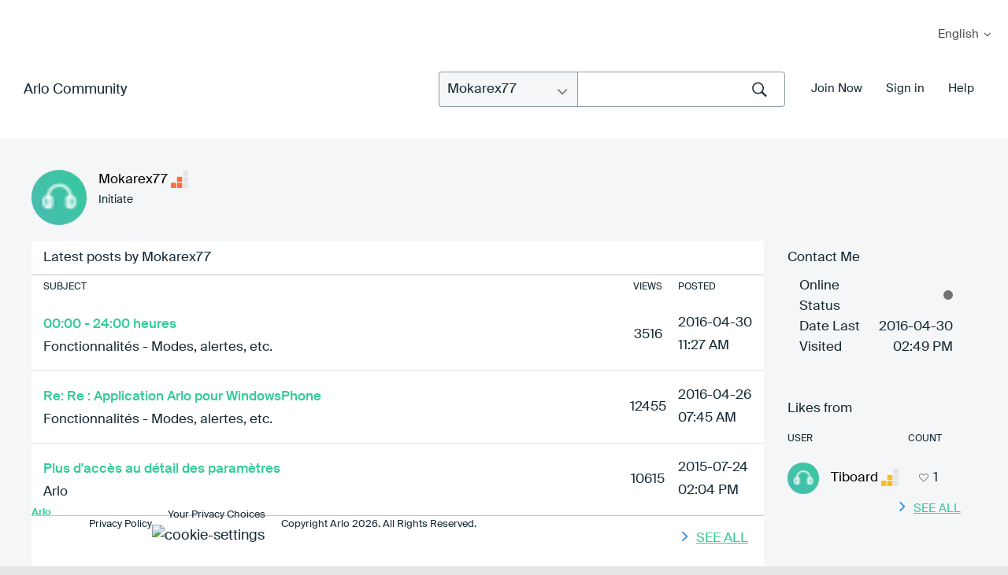

--- FILE ---
content_type: text/html; charset=UTF-8
request_url: https://community.arlo.com/t5/user/viewprofilepage/user-id/257823
body_size: 1872
content:
<!DOCTYPE html>
<html lang="en">
<head>
    <meta charset="utf-8">
    <meta name="viewport" content="width=device-width, initial-scale=1">
    <title></title>
    <style>
        body {
            font-family: "Arial";
        }
    </style>
    <script type="text/javascript">
    window.awsWafCookieDomainList = [];
    window.gokuProps = {
"key":"AQIDAHjcYu/GjX+QlghicBgQ/7bFaQZ+m5FKCMDnO+vTbNg96AH/fBFvfaA7K+1KaCan9LfqAAAAfjB8BgkqhkiG9w0BBwagbzBtAgEAMGgGCSqGSIb3DQEHATAeBglghkgBZQMEAS4wEQQMC0MccU5LrjWeBYrCAgEQgDs9i1wajYjyIVjI2IzdrlZ4K2f21dKYEHUFtx2cjX7w+A575drMLSELMlZIz+Gywfe6XhEbXsw2JTDb0A==",
          "iv":"D549pAE5jQAACdNE",
          "context":"cTU9Ktgq/69T099rNvZTxdrjFcTF8BqiLZ8s1Gdc1qtLAETzcVuxxPMhJ03uRhk6wfvEPWsw9rJV0VUJfQUCz0QM/7JeC5l+0RqXUEcYLyqDLqPF3gXbcBvAFa+JzAX1rBsZRiPWjApjOt+MUFmW8b3KpIy2Yo8ZkK61jJcXXF9iHVsKL9pMZbF3abQbrFiHJVA/yrmC6iQ39auF0tiRGkVsnCBXsAoFNpWEdWmvv++u+T2Uho6HnwXgS3W6QXSa/xR0qNnK9UHGqkIiP75ZCjo2znVVV8Id+eGKD7y5HCFawdU6yYKZKdQRX3eB1QDvdSaRWHeDKjm70DcJHOrtFNzdTdPzu26D4gNJcKS+ig2rpQX8gBk/9KA+F6SjB3q5FfU4YGzsh+gVfPazd/Bn3mn5YBtHkcWq"
};
    </script>
    <script src="https://bc0439715fa6.967eb88d.us-east-2.token.awswaf.com/bc0439715fa6/2e5cdb2ea249/1d641534b600/challenge.js"></script>
</head>
<body>
    <div id="challenge-container"></div>
    <script type="text/javascript">
        AwsWafIntegration.saveReferrer();
        AwsWafIntegration.checkForceRefresh().then((forceRefresh) => {
            if (forceRefresh) {
                AwsWafIntegration.forceRefreshToken().then(() => {
                    window.location.reload(true);
                });
            } else {
                AwsWafIntegration.getToken().then(() => {
                    window.location.reload(true);
                });
            }
        });
    </script>
    <noscript>
        <h1>JavaScript is disabled</h1>
        In order to continue, we need to verify that you're not a robot.
        This requires JavaScript. Enable JavaScript and then reload the page.
    </noscript>
</body>
</html>

--- FILE ---
content_type: text/javascript
request_url: https://community.arlo.com/html/assets/extensions.js
body_size: 1295
content:
/****************************
-- Extensions --
****************************/
jQuery.fn.extend({
  tabIt: function ( callback ) {
    return this.each(function () {
      var tabObjects = [];
      var container = $(this),
        nav = container.children( '.tabs-nav' ),
        tabs = nav.find( '.tab' ),
        panels = container.children( '.panel' ),
        activateTab = function (e) {
          e.preventDefault();
          var $this = $(this),
            panelId = $this.attr( 'href'),
            panel = $( panelId );

          var tabObject = _.where( tabObjects, { panelId: panelId } )[0];

          if ( !tabObject ) {
            tabObject = {
              panel: panel,
              panelId: panelId,
              tab: $this
            };
            tabObjects.push(tabObject);
          }

          tabs.removeClass( 'active' );
          $this.addClass( 'active' );
          activatePanel( tabObject );
        },
        activatePanel = function ( tabObject ) {
          panels.removeClass('active');
          tabObject.panel.addClass('active');
          if( typeof callback === 'function' ) {
            callback( tabObject );
          }
        };

      tabs.on( 'click', activateTab );
    });
  }
});

jQuery.fn.extend({
  accordion : function () {
    return this.each(function() {
      var $this = $(this),
        $title = $this.find( '.title' ),
        $active = 0,
        selectElement = function() {
          var $selected = $(this);

          if(!$selected.hasClass( 'active' )) {
            if($active.length) {
              $active.removeClass( 'active' ).addClass( 'inactive' );
              $active.next().slideUp();
            }
            $selected.removeClass( 'inactive' ).addClass( 'active' );
            $selected.next().slideDown();
            if(!$active.length) {
              $title.not( '.active' ).addClass( 'inactive' );
            }
            $active = $selected;
          } else {
            $active.removeClass( 'active' );
            $title.removeClass( 'inactive' );
            $active.next().slideUp();
            $active = 0;
          }
        };

      $title.click(selectElement);
    });
  }
});

jQuery.fn.extend({
  galleryIt : function () {
    return this.each(function() {
      var $this = $(this),
        mainImage = $this.find( '.image_gallery_main' ),
        thumbs = $this.find( '.image_gallery_thumb' ),
        changeMainImage = function(e) {
          var thumb = $(this);
          var image = thumb.find( 'img' );
          e.preventDefault();
          thumbs.removeClass('active');
          thumb.addClass( 'active' );
          mainImage.attr( 'src', image.attr( 'src' ) );
        };

      thumbs.on( 'click', changeMainImage );
      thumbs.eq(0).trigger( 'click' );
    });
  }
});

jQuery.fn.extend({
  videoOverlay: function () {
    var overlay = $( '<div class="video_overlay overlay"><div class="overlay_bg"></div><div class="overlay_outer"><a href="#" class="overlay_close"></a><div class="overlay_inner"></div></div></div>' ),
      overlayBg = overlay.find( '.overlay_bg' ),
      closeBtn = overlay.find( '.overlay_close' ),
      innerContainer = overlay.find( '.overlay_inner' ),
      getEmbedHtml = function ( href ) {
        var embedHtml = '';
        if ( href.indexOf( 'youtube' !== -1 )) {
          embedHtml += '<iframe width="100%" height="100%" src="' + href + '?autoplay=1&rel=0" frameborder="0" allowfullscreen></iframe>';
        } else if ( href.indexOf( 'youku' !== -1 )) {
          embedHtml += '<iframe width="100%" height="100%" src="' + href + '?autoplay=1&rel=0" frameborder="0" allowfullscreen></iframe>';
        }
        return embedHtml;
      },
      openOverlay = function (e) {
        e.preventDefault();
        var link = $(this),
          href = link.attr('href'),
          embedHtml = getEmbedHtml( href );
        innerContainer.html( embedHtml );
        overlay.addClass( 'active' );
      },
      closeOverlay = function (e) {
        e.preventDefault();
        transitionEnd = ARLO.Utilities.getTransitionEndEventName();
        if ( transitionEnd ) {
          overlay.removeClass( 'active' ).one( transitionEnd, function () {
            innerContainer.empty();
          });
        } else {
          overlay.removeClass( 'active' );
          innerContainer.empty();
        }
      },
      init = function () {
        ARLO.Controls.body.append( overlay );
        closeBtn.on( 'click', closeOverlay );
      };

    init();
    overlayBg.on( 'click', closeOverlay );
    closeBtn.on( 'click', closeOverlay );

    return this.each(function () {
      $(this).on( 'click', openOverlay );
    });
  }
});

jQuery.fn.extend({
  htmlOverlay: function () {
    var overlay = $( '<div class="html_overlay overlay"><div class="overlay_bg"></div><div class="overlay_outer"><div class="overlay_inner"></div></div></div>' ),
      overlayBg = overlay.find( '.overlay_bg' ),
      innerContainer = overlay.find( '.overlay_inner' ),
      embedHtml,
      openOverlay = function (e) {
        e.preventDefault();
        embedHtml.appendTo( innerContainer );
        overlay.addClass( 'active' );
      },
      closeOverlay = function (e) {
        e.preventDefault();
        transitionEnd = ARLO.Utilities.getTransitionEndEventName();
        if ( transitionEnd ) {
          overlay.removeClass( 'active' ).one( transitionEnd, function () {
            embedHtml.appendTo( ARLO.Controls.body );
          });
        } else {
          overlay.removeClass( 'active' );
          embedHtml.appendTo( ARLO.Controls.body );
        }
      },
      init = function () {
        ARLO.Controls.body.append( overlay );
      };

    init();
    overlayBg.on( 'click', closeOverlay );

    return this.each(function () {
      var link = $(this),
        href = link.data( 'html' ),
        targetOverlay = $( href ),
        closeBtn;

      if ( !targetOverlay.hasClass( 'overlay_loaded' ) ) {
        closeBtn = $( '<a href="#" class="overlay_close"></a>' );
        embedHtml = targetOverlay.append( closeBtn );
        closeBtn.on( 'click', closeOverlay );
        targetOverlay.addClass( 'overlay_loaded' );
      }

      $(this).on( 'click', openOverlay );
    });
  }
});

RegExp.escape = function (s) {
  return s.replace(/[-\/\\^$*+?.()|[\]{}]/g, '\\$&');
};


--- FILE ---
content_type: image/svg+xml
request_url: https://community.arlo.com/html/rank_icons/Aspirant.svg
body_size: 262
content:
<?xml version="1.0" encoding="UTF-8"?>
<svg width="22px" height="22px" viewBox="0 0 22 22" version="1.1" xmlns="http://www.w3.org/2000/svg" xmlns:xlink="http://www.w3.org/1999/xlink">
    <!-- Generator: Sketch 52.3 (67297) - http://www.bohemiancoding.com/sketch -->
    <title>Aspirant_Level2</title>
    <desc>Created with Sketch.</desc>
    <g id="Aspirant_Level2" stroke="none" stroke-width="1" fill="none" fill-rule="evenodd">
        <g id="Group-22-Copy">
            <rect id="Rectangle" fill="#F8BC24" x="0" y="15.3043478" width="6.69565217" height="6.69565217" rx="0.8"></rect>
            <rect id="Rectangle-Copy-6" fill="#F8BC24" x="7.65217391" y="15.3043478" width="6.69565217" height="6.69565217" rx="0.8"></rect>
            <rect id="Rectangle-Copy-8" fill="#E5E5E5" x="15.3043478" y="15.3043478" width="6.69565217" height="6.69565217" rx="0.8"></rect>
            <rect id="Rectangle-Copy-7" fill="#F8BC24" x="7.65217391" y="7.65217391" width="6.69565217" height="6.69565217" rx="0.8"></rect>
            <rect id="Rectangle-Copy-9" fill="#E5E5E5" x="15.3043478" y="7.65217391" width="6.69565217" height="6.69565217" rx="0.8"></rect>
            <rect id="Rectangle-Copy-10" fill="#E5E5E5" x="15.3043478" y="0" width="6.69565217" height="6.69565217" rx="0.8"></rect>
        </g>
    </g>
</svg>

--- FILE ---
content_type: text/javascript
request_url: https://community.arlo.com/html/assets/scripts.js
body_size: 56686
content:
!function r(s,a,c){function u(e,t){if(!a[e]){if(!s[e]){var n="function"==typeof require&&require;if(!t&&n)return n(e,!0);if(l)return l(e,!0);var i=new Error("Cannot find module '"+e+"'");throw i.code="MODULE_NOT_FOUND",i}var o=a[e]={exports:{}};s[e][0].call(o.exports,function(t){return u(s[e][1][t]||t)},o,o.exports,r,s,a,c)}return a[e].exports}for(var l="function"==typeof require&&require,t=0;t<c.length;t++)u(c[t]);return u}({1:[function(n,t,e){(function(t){"use strict";if(n("core-js/shim"),n("regenerator-runtime/runtime"),n("core-js/fn/regexp/escape"),t._babelPolyfill)throw new Error("only one instance of babel-polyfill is allowed");t._babelPolyfill=!0;function e(t,e,n){t[e]||Object.defineProperty(t,e,{writable:!0,configurable:!0,value:n})}e(String.prototype,"padLeft","".padStart),e(String.prototype,"padRight","".padEnd),"pop,reverse,shift,keys,values,entries,indexOf,every,some,forEach,map,filter,find,findIndex,includes,join,slice,concat,push,splice,unshift,sort,lastIndexOf,reduce,reduceRight,copyWithin,fill".split(",").forEach(function(t){[][t]&&e(Array,t,Function.call.bind([][t]))})}).call(this,"undefined"!=typeof global?global:"undefined"!=typeof self?self:"undefined"!=typeof window?window:{})},{"core-js/fn/regexp/escape":3,"core-js/shim":326,"regenerator-runtime/runtime":2}],2:[function(t,O,e){(function(t){!function(t){"use strict";var c,e=Object.prototype,u=e.hasOwnProperty,n="function"==typeof Symbol?Symbol:{},o=n.iterator||"@@iterator",i=n.asyncIterator||"@@asyncIterator",r=n.toStringTag||"@@toStringTag",s="object"==typeof O,a=t.regeneratorRuntime;if(a)s&&(O.exports=a);else{(a=t.regeneratorRuntime=s?O.exports:{}).wrap=y;var f="suspendedStart",d="suspendedYield",h="executing",p="completed",_={},l={};l[o]=function(){return this};var m=Object.getPrototypeOf,g=m&&m(m(L([])));g&&g!==e&&u.call(g,o)&&(l=g);var v=j.prototype=x.prototype=Object.create(l);w.prototype=v.constructor=j,j.constructor=w,j[r]=w.displayName="GeneratorFunction",a.isGeneratorFunction=function(t){var e="function"==typeof t&&t.constructor;return!!e&&(e===w||"GeneratorFunction"===(e.displayName||e.name))},a.mark=function(t){return Object.setPrototypeOf?Object.setPrototypeOf(t,j):(t.__proto__=j,r in t||(t[r]="GeneratorFunction")),t.prototype=Object.create(v),t},a.awrap=function(t){return{__await:t}},S(k.prototype),k.prototype[i]=function(){return this},a.AsyncIterator=k,a.async=function(t,e,n,i){var o=new k(y(t,e,n,i));return a.isGeneratorFunction(e)?o:o.next().then(function(t){return t.done?t.value:o.next()})},S(v),v[r]="Generator",v[o]=function(){return this},v.toString=function(){return"[object Generator]"},a.keys=function(n){var i=[];for(var t in n)i.push(t);return i.reverse(),function t(){for(;i.length;){var e=i.pop();if(e in n)return t.value=e,t.done=!1,t}return t.done=!0,t}},a.values=L,A.prototype={constructor:A,reset:function(t){if(this.prev=0,this.next=0,this.sent=this._sent=c,this.done=!1,this.delegate=null,this.method="next",this.arg=c,this.tryEntries.forEach(P),!t)for(var e in this)"t"===e.charAt(0)&&u.call(this,e)&&!isNaN(+e.slice(1))&&(this[e]=c)},stop:function(){this.done=!0;var t=this.tryEntries[0].completion;if("throw"===t.type)throw t.arg;return this.rval},dispatchException:function(n){if(this.done)throw n;var i=this;function t(t,e){return r.type="throw",r.arg=n,i.next=t,e&&(i.method="next",i.arg=c),!!e}for(var e=this.tryEntries.length-1;0<=e;--e){var o=this.tryEntries[e],r=o.completion;if("root"===o.tryLoc)return t("end");if(o.tryLoc<=this.prev){var s=u.call(o,"catchLoc"),a=u.call(o,"finallyLoc");if(s&&a){if(this.prev<o.catchLoc)return t(o.catchLoc,!0);if(this.prev<o.finallyLoc)return t(o.finallyLoc)}else if(s){if(this.prev<o.catchLoc)return t(o.catchLoc,!0)}else{if(!a)throw new Error("try statement without catch or finally");if(this.prev<o.finallyLoc)return t(o.finallyLoc)}}}},abrupt:function(t,e){for(var n=this.tryEntries.length-1;0<=n;--n){var i=this.tryEntries[n];if(i.tryLoc<=this.prev&&u.call(i,"finallyLoc")&&this.prev<i.finallyLoc){var o=i;break}}o&&("break"===t||"continue"===t)&&o.tryLoc<=e&&e<=o.finallyLoc&&(o=null);var r=o?o.completion:{};return r.type=t,r.arg=e,o?(this.method="next",this.next=o.finallyLoc,_):this.complete(r)},complete:function(t,e){if("throw"===t.type)throw t.arg;return"break"===t.type||"continue"===t.type?this.next=t.arg:"return"===t.type?(this.rval=this.arg=t.arg,this.method="return",this.next="end"):"normal"===t.type&&e&&(this.next=e),_},finish:function(t){for(var e=this.tryEntries.length-1;0<=e;--e){var n=this.tryEntries[e];if(n.finallyLoc===t)return this.complete(n.completion,n.afterLoc),P(n),_}},catch:function(t){for(var e=this.tryEntries.length-1;0<=e;--e){var n=this.tryEntries[e];if(n.tryLoc===t){var i=n.completion;if("throw"===i.type){var o=i.arg;P(n)}return o}}throw new Error("illegal catch attempt")},delegateYield:function(t,e,n){return this.delegate={iterator:L(t),resultName:e,nextLoc:n},"next"===this.method&&(this.arg=c),_}}}function y(t,e,n,i){var r,s,a,c,o=e&&e.prototype instanceof x?e:x,u=Object.create(o.prototype),l=new A(i||[]);return u._invoke=(r=t,s=n,a=l,c=f,function(t,e){if(c===h)throw new Error("Generator is already running");if(c===p){if("throw"===t)throw e;return M()}for(a.method=t,a.arg=e;;){var n=a.delegate;if(n){var i=E(n,a);if(i){if(i===_)continue;return i}}if("next"===a.method)a.sent=a._sent=a.arg;else if("throw"===a.method){if(c===f)throw c=p,a.arg;a.dispatchException(a.arg)}else"return"===a.method&&a.abrupt("return",a.arg);c=h;var o=b(r,s,a);if("normal"===o.type){if(c=a.done?p:d,o.arg===_)continue;return{value:o.arg,done:a.done}}"throw"===o.type&&(c=p,a.method="throw",a.arg=o.arg)}}),u}function b(t,e,n){try{return{type:"normal",arg:t.call(e,n)}}catch(t){return{type:"throw",arg:t}}}function x(){}function w(){}function j(){}function S(t){["next","throw","return"].forEach(function(e){t[e]=function(t){return this._invoke(e,t)}})}function k(a){function c(t,e,n,i){var o=b(a[t],a,e);if("throw"!==o.type){var r=o.arg,s=r.value;return s&&"object"==typeof s&&u.call(s,"__await")?Promise.resolve(s.__await).then(function(t){c("next",t,n,i)},function(t){c("throw",t,n,i)}):Promise.resolve(s).then(function(t){r.value=t,n(r)},i)}i(o.arg)}var e;"object"==typeof t.process&&t.process.domain&&(c=t.process.domain.bind(c)),this._invoke=function(n,i){function t(){return new Promise(function(t,e){c(n,i,t,e)})}return e=e?e.then(t,t):t()}}function E(t,e){var n=t.iterator[e.method];if(n===c){if(e.delegate=null,"throw"===e.method){if(t.iterator.return&&(e.method="return",e.arg=c,E(t,e),"throw"===e.method))return _;e.method="throw",e.arg=new TypeError("The iterator does not provide a 'throw' method")}return _}var i=b(n,t.iterator,e.arg);if("throw"===i.type)return e.method="throw",e.arg=i.arg,e.delegate=null,_;var o=i.arg;return o?o.done?(e[t.resultName]=o.value,e.next=t.nextLoc,"return"!==e.method&&(e.method="next",e.arg=c),e.delegate=null,_):o:(e.method="throw",e.arg=new TypeError("iterator result is not an object"),e.delegate=null,_)}function C(t){var e={tryLoc:t[0]};1 in t&&(e.catchLoc=t[1]),2 in t&&(e.finallyLoc=t[2],e.afterLoc=t[3]),this.tryEntries.push(e)}function P(t){var e=t.completion||{};e.type="normal",delete e.arg,t.completion=e}function A(t){this.tryEntries=[{tryLoc:"root"}],t.forEach(C,this),this.reset(!0)}function L(e){if(e){var t=e[o];if(t)return t.call(e);if("function"==typeof e.next)return e;if(!isNaN(e.length)){var n=-1,i=function t(){for(;++n<e.length;)if(u.call(e,n))return t.value=e[n],t.done=!1,t;return t.value=c,t.done=!0,t};return i.next=i}}return{next:M}}function M(){return{value:c,done:!0}}}("object"==typeof t?t:"object"==typeof window?window:"object"==typeof self?self:this)}).call(this,"undefined"!=typeof global?global:"undefined"!=typeof self?self:"undefined"!=typeof window?window:{})},{}],3:[function(t,e,n){t("../../modules/core.regexp.escape"),e.exports=t("../../modules/_core").RegExp.escape},{"../../modules/_core":24,"../../modules/core.regexp.escape":129}],4:[function(t,e,n){e.exports=function(t){if("function"!=typeof t)throw TypeError(t+" is not a function!");return t}},{}],5:[function(t,e,n){var i=t("./_cof");e.exports=function(t,e){if("number"!=typeof t&&"Number"!=i(t))throw TypeError(e);return+t}},{"./_cof":19}],6:[function(t,e,n){var i=t("./_wks")("unscopables"),o=Array.prototype;null==o[i]&&t("./_hide")(o,i,{}),e.exports=function(t){o[i][t]=!0}},{"./_hide":43,"./_wks":127}],7:[function(t,e,n){e.exports=function(t,e,n,i){if(!(t instanceof e)||void 0!==i&&i in t)throw TypeError(n+": incorrect invocation!");return t}},{}],8:[function(t,e,n){var i=t("./_is-object");e.exports=function(t){if(!i(t))throw TypeError(t+" is not an object!");return t}},{"./_is-object":52}],9:[function(t,e,n){"use strict";var u=t("./_to-object"),l=t("./_to-absolute-index"),f=t("./_to-length");e.exports=[].copyWithin||function(t,e){var n=u(this),i=f(n.length),o=l(t,i),r=l(e,i),s=2<arguments.length?arguments[2]:void 0,a=Math.min((void 0===s?i:l(s,i))-r,i-o),c=1;for(r<o&&o<r+a&&(c=-1,r+=a-1,o+=a-1);0<a--;)r in n?n[o]=n[r]:delete n[o],o+=c,r+=c;return n}},{"./_to-absolute-index":112,"./_to-length":116,"./_to-object":117}],10:[function(t,e,n){"use strict";var a=t("./_to-object"),c=t("./_to-absolute-index"),u=t("./_to-length");e.exports=function(t){for(var e=a(this),n=u(e.length),i=arguments.length,o=c(1<i?arguments[1]:void 0,n),r=2<i?arguments[2]:void 0,s=void 0===r?n:c(r,n);o<s;)e[o++]=t;return e}},{"./_to-absolute-index":112,"./_to-length":116,"./_to-object":117}],11:[function(t,e,n){var i=t("./_for-of");e.exports=function(t,e){var n=[];return i(t,!1,n.push,n,e),n}},{"./_for-of":40}],12:[function(t,e,n){var c=t("./_to-iobject"),u=t("./_to-length"),l=t("./_to-absolute-index");e.exports=function(a){return function(t,e,n){var i,o=c(t),r=u(o.length),s=l(n,r);if(a&&e!=e){for(;s<r;)if((i=o[s++])!=i)return!0}else for(;s<r;s++)if((a||s in o)&&o[s]===e)return a||s||0;return!a&&-1}}},{"./_to-absolute-index":112,"./_to-iobject":115,"./_to-length":116}],13:[function(t,e,n){var y=t("./_ctx"),b=t("./_iobject"),x=t("./_to-object"),w=t("./_to-length"),i=t("./_array-species-create");e.exports=function(f,t){var d=1==f,h=2==f,p=3==f,_=4==f,m=6==f,g=5==f||m,v=t||i;return function(t,e,n){for(var i,o,r=x(t),s=b(r),a=y(e,n,3),c=w(s.length),u=0,l=d?v(t,c):h?v(t,0):void 0;u<c;u++)if((g||u in s)&&(o=a(i=s[u],u,r),f))if(d)l[u]=o;else if(o)switch(f){case 3:return!0;case 5:return i;case 6:return u;case 2:l.push(i)}else if(_)return!1;return m?-1:p||_?_:l}}},{"./_array-species-create":16,"./_ctx":26,"./_iobject":48,"./_to-length":116,"./_to-object":117}],14:[function(t,e,n){var l=t("./_a-function"),f=t("./_to-object"),d=t("./_iobject"),h=t("./_to-length");e.exports=function(t,e,n,i,o){l(e);var r=f(t),s=d(r),a=h(r.length),c=o?a-1:0,u=o?-1:1;if(n<2)for(;;){if(c in s){i=s[c],c+=u;break}if(c+=u,o?c<0:a<=c)throw TypeError("Reduce of empty array with no initial value")}for(;o?0<=c:c<a;c+=u)c in s&&(i=e(i,s[c],c,r));return i}},{"./_a-function":4,"./_iobject":48,"./_to-length":116,"./_to-object":117}],15:[function(t,e,n){var i=t("./_is-object"),o=t("./_is-array"),r=t("./_wks")("species");e.exports=function(t){var e;return o(t)&&("function"!=typeof(e=t.constructor)||e!==Array&&!o(e.prototype)||(e=void 0),i(e)&&null===(e=e[r])&&(e=void 0)),void 0===e?Array:e}},{"./_is-array":50,"./_is-object":52,"./_wks":127}],16:[function(t,e,n){var i=t("./_array-species-constructor");e.exports=function(t,e){return new(i(t))(e)}},{"./_array-species-constructor":15}],17:[function(t,e,n){"use strict";var r=t("./_a-function"),s=t("./_is-object"),a=t("./_invoke"),c=[].slice,u={};e.exports=Function.bind||function(e){var n=r(this),i=c.call(arguments,1),o=function(){var t=i.concat(c.call(arguments));return this instanceof o?function(t,e,n){if(!(e in u)){for(var i=[],o=0;o<e;o++)i[o]="a["+o+"]";u[e]=Function("F,a","return new F("+i.join(",")+")")}return u[e](t,n)}(n,t.length,t):a(n,t,e)};return s(n.prototype)&&(o.prototype=n.prototype),o}},{"./_a-function":4,"./_invoke":47,"./_is-object":52}],18:[function(t,e,n){var o=t("./_cof"),r=t("./_wks")("toStringTag"),s="Arguments"==o(function(){return arguments}());e.exports=function(t){var e,n,i;return void 0===t?"Undefined":null===t?"Null":"string"==typeof(n=function(t,e){try{return t[e]}catch(t){}}(e=Object(t),r))?n:s?o(e):"Object"==(i=o(e))&&"function"==typeof e.callee?"Arguments":i}},{"./_cof":19,"./_wks":127}],19:[function(t,e,n){var i={}.toString;e.exports=function(t){return i.call(t).slice(8,-1)}},{}],20:[function(t,e,n){"use strict";var s=t("./_object-dp").f,a=t("./_object-create"),c=t("./_redefine-all"),u=t("./_ctx"),l=t("./_an-instance"),f=t("./_for-of"),i=t("./_iter-define"),o=t("./_iter-step"),r=t("./_set-species"),d=t("./_descriptors"),h=t("./_meta").fastKey,p=t("./_validate-collection"),_=d?"_s":"size",m=function(t,e){var n,i=h(e);if("F"!==i)return t._i[i];for(n=t._f;n;n=n.n)if(n.k==e)return n};e.exports={getConstructor:function(t,r,n,i){var o=t(function(t,e){l(t,o,r,"_i"),t._t=r,t._i=a(null),t._f=void 0,t._l=void 0,t[_]=0,null!=e&&f(e,n,t[i],t)});return c(o.prototype,{clear:function(){for(var t=p(this,r),e=t._i,n=t._f;n;n=n.n)n.r=!0,n.p&&(n.p=n.p.n=void 0),delete e[n.i];t._f=t._l=void 0,t[_]=0},delete:function(t){var e=p(this,r),n=m(e,t);if(n){var i=n.n,o=n.p;delete e._i[n.i],n.r=!0,o&&(o.n=i),i&&(i.p=o),e._f==n&&(e._f=i),e._l==n&&(e._l=o),e[_]--}return!!n},forEach:function(t){p(this,r);for(var e,n=u(t,1<arguments.length?arguments[1]:void 0,3);e=e?e.n:this._f;)for(n(e.v,e.k,this);e&&e.r;)e=e.p},has:function(t){return!!m(p(this,r),t)}}),d&&s(o.prototype,"size",{get:function(){return p(this,r)[_]}}),o},def:function(t,e,n){var i,o,r=m(t,e);return r?r.v=n:(t._l=r={i:o=h(e,!0),k:e,v:n,p:i=t._l,n:void 0,r:!1},t._f||(t._f=r),i&&(i.n=r),t[_]++,"F"!==o&&(t._i[o]=r)),t},getEntry:m,setStrong:function(t,n,e){i(t,n,function(t,e){this._t=p(t,n),this._k=e,this._l=void 0},function(){for(var t=this,e=t._k,n=t._l;n&&n.r;)n=n.p;return t._t&&(t._l=n=n?n.n:t._t._f)?o(0,"keys"==e?n.k:"values"==e?n.v:[n.k,n.v]):(t._t=void 0,o(1))},e?"entries":"values",!e,!0),r(n)}}},{"./_an-instance":7,"./_ctx":26,"./_descriptors":30,"./_for-of":40,"./_iter-define":56,"./_iter-step":58,"./_meta":66,"./_object-create":71,"./_object-dp":72,"./_redefine-all":91,"./_set-species":98,"./_validate-collection":124}],21:[function(t,e,n){var i=t("./_classof"),o=t("./_array-from-iterable");e.exports=function(t){return function(){if(i(this)!=t)throw TypeError(t+"#toJSON isn't generic");return o(this)}}},{"./_array-from-iterable":11,"./_classof":18}],22:[function(t,e,n){"use strict";var s=t("./_redefine-all"),a=t("./_meta").getWeak,o=t("./_an-object"),c=t("./_is-object"),u=t("./_an-instance"),l=t("./_for-of"),i=t("./_array-methods"),f=t("./_has"),d=t("./_validate-collection"),r=i(5),h=i(6),p=0,_=function(t){return t._l||(t._l=new m)},m=function(){this.a=[]},g=function(t,e){return r(t.a,function(t){return t[0]===e})};m.prototype={get:function(t){var e=g(this,t);if(e)return e[1]},has:function(t){return!!g(this,t)},set:function(t,e){var n=g(this,t);n?n[1]=e:this.a.push([t,e])},delete:function(e){var t=h(this.a,function(t){return t[0]===e});return~t&&this.a.splice(t,1),!!~t}},e.exports={getConstructor:function(t,n,i,o){var r=t(function(t,e){u(t,r,n,"_i"),t._t=n,t._i=p++,t._l=void 0,null!=e&&l(e,i,t[o],t)});return s(r.prototype,{delete:function(t){if(!c(t))return!1;var e=a(t);return!0===e?_(d(this,n)).delete(t):e&&f(e,this._i)&&delete e[this._i]},has:function(t){if(!c(t))return!1;var e=a(t);return!0===e?_(d(this,n)).has(t):e&&f(e,this._i)}}),r},def:function(t,e,n){var i=a(o(e),!0);return!0===i?_(t).set(e,n):i[t._i]=n,t},ufstore:_}},{"./_an-instance":7,"./_an-object":8,"./_array-methods":13,"./_for-of":40,"./_has":42,"./_is-object":52,"./_meta":66,"./_redefine-all":91,"./_validate-collection":124}],23:[function(t,e,n){"use strict";var g=t("./_global"),v=t("./_export"),y=t("./_redefine"),b=t("./_redefine-all"),x=t("./_meta"),w=t("./_for-of"),j=t("./_an-instance"),S=t("./_is-object"),k=t("./_fails"),E=t("./_iter-detect"),C=t("./_set-to-string-tag"),P=t("./_inherit-if-required");e.exports=function(i,t,e,n,o,r){var s=g[i],a=s,c=o?"set":"add",u=a&&a.prototype,l={},f=function(t){var n=u[t];y(u,t,"delete"==t?function(t){return!(r&&!S(t))&&n.call(this,0===t?0:t)}:"has"==t?function(t){return!(r&&!S(t))&&n.call(this,0===t?0:t)}:"get"==t?function(t){return r&&!S(t)?void 0:n.call(this,0===t?0:t)}:"add"==t?function(t){return n.call(this,0===t?0:t),this}:function(t,e){return n.call(this,0===t?0:t,e),this})};if("function"==typeof a&&(r||u.forEach&&!k(function(){(new a).entries().next()}))){var d=new a,h=d[c](r?{}:-0,1)!=d,p=k(function(){d.has(1)}),_=E(function(t){new a(t)}),m=!r&&k(function(){for(var t=new a,e=5;e--;)t[c](e,e);return!t.has(-0)});_||(((a=t(function(t,e){j(t,a,i);var n=P(new s,t,a);return null!=e&&w(e,o,n[c],n),n})).prototype=u).constructor=a),(p||m)&&(f("delete"),f("has"),o&&f("get")),(m||h)&&f(c),r&&u.clear&&delete u.clear}else a=n.getConstructor(t,i,o,c),b(a.prototype,e),x.NEED=!0;return C(a,i),l[i]=a,v(v.G+v.W+v.F*(a!=s),l),r||n.setStrong(a,i,o),a}},{"./_an-instance":7,"./_export":34,"./_fails":36,"./_for-of":40,"./_global":41,"./_inherit-if-required":46,"./_is-object":52,"./_iter-detect":57,"./_meta":66,"./_redefine":92,"./_redefine-all":91,"./_set-to-string-tag":99}],24:[function(t,e,n){var i=e.exports={version:"2.5.7"};"number"==typeof __e&&(__e=i)},{}],25:[function(t,e,n){"use strict";var i=t("./_object-dp"),o=t("./_property-desc");e.exports=function(t,e,n){e in t?i.f(t,e,o(0,n)):t[e]=n}},{"./_object-dp":72,"./_property-desc":90}],26:[function(t,e,n){var r=t("./_a-function");e.exports=function(i,o,t){if(r(i),void 0===o)return i;switch(t){case 1:return function(t){return i.call(o,t)};case 2:return function(t,e){return i.call(o,t,e)};case 3:return function(t,e,n){return i.call(o,t,e,n)}}return function(){return i.apply(o,arguments)}}},{"./_a-function":4}],27:[function(t,e,n){"use strict";var i=t("./_fails"),o=Date.prototype.getTime,r=Date.prototype.toISOString,s=function(t){return 9<t?t:"0"+t};e.exports=i(function(){return"0385-07-25T07:06:39.999Z"!=r.call(new Date(-5e13-1))})||!i(function(){r.call(new Date(NaN))})?function(){if(!isFinite(o.call(this)))throw RangeError("Invalid time value");var t=this,e=t.getUTCFullYear(),n=t.getUTCMilliseconds(),i=e<0?"-":9999<e?"+":"";return i+("00000"+Math.abs(e)).slice(i?-6:-4)+"-"+s(t.getUTCMonth()+1)+"-"+s(t.getUTCDate())+"T"+s(t.getUTCHours())+":"+s(t.getUTCMinutes())+":"+s(t.getUTCSeconds())+"."+(99<n?n:"0"+s(n))+"Z"}:r},{"./_fails":36}],28:[function(t,e,n){"use strict";var i=t("./_an-object"),o=t("./_to-primitive");e.exports=function(t){if("string"!==t&&"number"!==t&&"default"!==t)throw TypeError("Incorrect hint");return o(i(this),"number"!=t)}},{"./_an-object":8,"./_to-primitive":118}],29:[function(t,e,n){e.exports=function(t){if(null==t)throw TypeError("Can't call method on  "+t);return t}},{}],30:[function(t,e,n){e.exports=!t("./_fails")(function(){return 7!=Object.defineProperty({},"a",{get:function(){return 7}}).a})},{"./_fails":36}],31:[function(t,e,n){var i=t("./_is-object"),o=t("./_global").document,r=i(o)&&i(o.createElement);e.exports=function(t){return r?o.createElement(t):{}}},{"./_global":41,"./_is-object":52}],32:[function(t,e,n){e.exports="constructor,hasOwnProperty,isPrototypeOf,propertyIsEnumerable,toLocaleString,toString,valueOf".split(",")},{}],33:[function(t,e,n){var a=t("./_object-keys"),c=t("./_object-gops"),u=t("./_object-pie");e.exports=function(t){var e=a(t),n=c.f;if(n)for(var i,o=n(t),r=u.f,s=0;o.length>s;)r.call(t,i=o[s++])&&e.push(i);return e}},{"./_object-gops":78,"./_object-keys":81,"./_object-pie":82}],34:[function(t,e,n){var _=t("./_global"),m=t("./_core"),g=t("./_hide"),v=t("./_redefine"),y=t("./_ctx"),b="prototype",x=function(t,e,n){var i,o,r,s,a=t&x.F,c=t&x.G,u=t&x.S,l=t&x.P,f=t&x.B,d=c?_:u?_[e]||(_[e]={}):(_[e]||{})[b],h=c?m:m[e]||(m[e]={}),p=h[b]||(h[b]={});for(i in c&&(n=e),n)r=((o=!a&&d&&void 0!==d[i])?d:n)[i],s=f&&o?y(r,_):l&&"function"==typeof r?y(Function.call,r):r,d&&v(d,i,r,t&x.U),h[i]!=r&&g(h,i,s),l&&p[i]!=r&&(p[i]=r)};_.core=m,x.F=1,x.G=2,x.S=4,x.P=8,x.B=16,x.W=32,x.U=64,x.R=128,e.exports=x},{"./_core":24,"./_ctx":26,"./_global":41,"./_hide":43,"./_redefine":92}],35:[function(t,e,n){var i=t("./_wks")("match");e.exports=function(e){var n=/./;try{"/./"[e](n)}catch(t){try{return n[i]=!1,!"/./"[e](n)}catch(t){}}return!0}},{"./_wks":127}],36:[function(t,e,n){e.exports=function(t){try{return!!t()}catch(t){return!0}}},{}],37:[function(t,e,n){"use strict";var a=t("./_hide"),c=t("./_redefine"),u=t("./_fails"),l=t("./_defined"),f=t("./_wks");e.exports=function(e,t,n){var i=f(e),o=n(l,i,""[e]),r=o[0],s=o[1];u(function(){var t={};return t[i]=function(){return 7},7!=""[e](t)})&&(c(String.prototype,e,r),a(RegExp.prototype,i,2==t?function(t,e){return s.call(t,this,e)}:function(t){return s.call(t,this)}))}},{"./_defined":29,"./_fails":36,"./_hide":43,"./_redefine":92,"./_wks":127}],38:[function(t,e,n){"use strict";var i=t("./_an-object");e.exports=function(){var t=i(this),e="";return t.global&&(e+="g"),t.ignoreCase&&(e+="i"),t.multiline&&(e+="m"),t.unicode&&(e+="u"),t.sticky&&(e+="y"),e}},{"./_an-object":8}],39:[function(t,e,n){"use strict";var p=t("./_is-array"),_=t("./_is-object"),m=t("./_to-length"),g=t("./_ctx"),v=t("./_wks")("isConcatSpreadable");e.exports=function t(e,n,i,o,r,s,a,c){for(var u,l,f=r,d=0,h=!!a&&g(a,c,3);d<o;){if(d in i){if(u=h?h(i[d],d,n):i[d],l=!1,_(u)&&(l=void 0!==(l=u[v])?!!l:p(u)),l&&0<s)f=t(e,n,u,m(u.length),f,s-1)-1;else{if(9007199254740991<=f)throw TypeError();e[f]=u}f++}d++}return f}},{"./_ctx":26,"./_is-array":50,"./_is-object":52,"./_to-length":116,"./_wks":127}],40:[function(t,e,n){var d=t("./_ctx"),h=t("./_iter-call"),p=t("./_is-array-iter"),_=t("./_an-object"),m=t("./_to-length"),g=t("./core.get-iterator-method"),v={},y={};(n=e.exports=function(t,e,n,i,o){var r,s,a,c,u=o?function(){return t}:g(t),l=d(n,i,e?2:1),f=0;if("function"!=typeof u)throw TypeError(t+" is not iterable!");if(p(u)){for(r=m(t.length);f<r;f++)if((c=e?l(_(s=t[f])[0],s[1]):l(t[f]))===v||c===y)return c}else for(a=u.call(t);!(s=a.next()).done;)if((c=h(a,l,s.value,e))===v||c===y)return c}).BREAK=v,n.RETURN=y},{"./_an-object":8,"./_ctx":26,"./_is-array-iter":49,"./_iter-call":54,"./_to-length":116,"./core.get-iterator-method":128}],41:[function(t,e,n){var i=e.exports="undefined"!=typeof window&&window.Math==Math?window:"undefined"!=typeof self&&self.Math==Math?self:Function("return this")();"number"==typeof __g&&(__g=i)},{}],42:[function(t,e,n){var i={}.hasOwnProperty;e.exports=function(t,e){return i.call(t,e)}},{}],43:[function(t,e,n){var i=t("./_object-dp"),o=t("./_property-desc");e.exports=t("./_descriptors")?function(t,e,n){return i.f(t,e,o(1,n))}:function(t,e,n){return t[e]=n,t}},{"./_descriptors":30,"./_object-dp":72,"./_property-desc":90}],44:[function(t,e,n){var i=t("./_global").document;e.exports=i&&i.documentElement},{"./_global":41}],45:[function(t,e,n){e.exports=!t("./_descriptors")&&!t("./_fails")(function(){return 7!=Object.defineProperty(t("./_dom-create")("div"),"a",{get:function(){return 7}}).a})},{"./_descriptors":30,"./_dom-create":31,"./_fails":36}],46:[function(t,e,n){var r=t("./_is-object"),s=t("./_set-proto").set;e.exports=function(t,e,n){var i,o=e.constructor;return o!==n&&"function"==typeof o&&(i=o.prototype)!==n.prototype&&r(i)&&s&&s(t,i),t}},{"./_is-object":52,"./_set-proto":97}],47:[function(t,e,n){e.exports=function(t,e,n){var i=void 0===n;switch(e.length){case 0:return i?t():t.call(n);case 1:return i?t(e[0]):t.call(n,e[0]);case 2:return i?t(e[0],e[1]):t.call(n,e[0],e[1]);case 3:return i?t(e[0],e[1],e[2]):t.call(n,e[0],e[1],e[2]);case 4:return i?t(e[0],e[1],e[2],e[3]):t.call(n,e[0],e[1],e[2],e[3])}return t.apply(n,e)}},{}],48:[function(t,e,n){var i=t("./_cof");e.exports=Object("z").propertyIsEnumerable(0)?Object:function(t){return"String"==i(t)?t.split(""):Object(t)}},{"./_cof":19}],49:[function(t,e,n){var i=t("./_iterators"),o=t("./_wks")("iterator"),r=Array.prototype;e.exports=function(t){return void 0!==t&&(i.Array===t||r[o]===t)}},{"./_iterators":59,"./_wks":127}],50:[function(t,e,n){var i=t("./_cof");e.exports=Array.isArray||function(t){return"Array"==i(t)}},{"./_cof":19}],51:[function(t,e,n){var i=t("./_is-object"),o=Math.floor;e.exports=function(t){return!i(t)&&isFinite(t)&&o(t)===t}},{"./_is-object":52}],52:[function(t,e,n){e.exports=function(t){return"object"==typeof t?null!==t:"function"==typeof t}},{}],53:[function(t,e,n){var i=t("./_is-object"),o=t("./_cof"),r=t("./_wks")("match");e.exports=function(t){var e;return i(t)&&(void 0!==(e=t[r])?!!e:"RegExp"==o(t))}},{"./_cof":19,"./_is-object":52,"./_wks":127}],54:[function(t,e,n){var r=t("./_an-object");e.exports=function(e,t,n,i){try{return i?t(r(n)[0],n[1]):t(n)}catch(t){var o=e.return;throw void 0!==o&&r(o.call(e)),t}}},{"./_an-object":8}],55:[function(t,e,n){"use strict";var i=t("./_object-create"),o=t("./_property-desc"),r=t("./_set-to-string-tag"),s={};t("./_hide")(s,t("./_wks")("iterator"),function(){return this}),e.exports=function(t,e,n){t.prototype=i(s,{next:o(1,n)}),r(t,e+" Iterator")}},{"./_hide":43,"./_object-create":71,"./_property-desc":90,"./_set-to-string-tag":99,"./_wks":127}],56:[function(t,e,n){"use strict";var y=t("./_library"),b=t("./_export"),x=t("./_redefine"),w=t("./_hide"),j=t("./_iterators"),S=t("./_iter-create"),k=t("./_set-to-string-tag"),E=t("./_object-gpo"),C=t("./_wks")("iterator"),P=!([].keys&&"next"in[].keys()),A="values",L=function(){return this};e.exports=function(t,e,n,i,o,r,s){S(n,e,i);var a,c,u,l=function(t){if(!P&&t in p)return p[t];switch(t){case"keys":case A:return function(){return new n(this,t)}}return function(){return new n(this,t)}},f=e+" Iterator",d=o==A,h=!1,p=t.prototype,_=p[C]||p["@@iterator"]||o&&p[o],m=_||l(o),g=o?d?l("entries"):m:void 0,v="Array"==e&&p.entries||_;if(v&&(u=E(v.call(new t)))!==Object.prototype&&u.next&&(k(u,f,!0),y||"function"==typeof u[C]||w(u,C,L)),d&&_&&_.name!==A&&(h=!0,m=function(){return _.call(this)}),y&&!s||!P&&!h&&p[C]||w(p,C,m),j[e]=m,j[f]=L,o)if(a={values:d?m:l(A),keys:r?m:l("keys"),entries:g},s)for(c in a)c in p||x(p,c,a[c]);else b(b.P+b.F*(P||h),e,a);return a}},{"./_export":34,"./_hide":43,"./_iter-create":55,"./_iterators":59,"./_library":60,"./_object-gpo":79,"./_redefine":92,"./_set-to-string-tag":99,"./_wks":127}],57:[function(t,e,n){var r=t("./_wks")("iterator"),s=!1;try{var i=[7][r]();i.return=function(){s=!0},Array.from(i,function(){throw 2})}catch(t){}e.exports=function(t,e){if(!e&&!s)return!1;var n=!1;try{var i=[7],o=i[r]();o.next=function(){return{done:n=!0}},i[r]=function(){return o},t(i)}catch(t){}return n}},{"./_wks":127}],58:[function(t,e,n){e.exports=function(t,e){return{value:e,done:!!t}}},{}],59:[function(t,e,n){e.exports={}},{}],60:[function(t,e,n){e.exports=!1},{}],61:[function(t,e,n){var i=Math.expm1;e.exports=!i||22025.465794806718<i(10)||i(10)<22025.465794806718||-2e-17!=i(-2e-17)?function(t){return 0==(t=+t)?t:-1e-6<t&&t<1e-6?t+t*t/2:Math.exp(t)-1}:i},{}],62:[function(t,e,n){var r=t("./_math-sign"),i=Math.pow,s=i(2,-52),a=i(2,-23),c=i(2,127)*(2-a),u=i(2,-126);e.exports=Math.fround||function(t){var e,n,i=Math.abs(t),o=r(t);return i<u?o*(i/u/a+1/s-1/s)*u*a:c<(n=(e=(1+a/s)*i)-(e-i))||n!=n?o*(1/0):o*n}},{"./_math-sign":65}],63:[function(t,e,n){e.exports=Math.log1p||function(t){return-1e-8<(t=+t)&&t<1e-8?t-t*t/2:Math.log(1+t)}},{}],64:[function(t,e,n){e.exports=Math.scale||function(t,e,n,i,o){return 0===arguments.length||t!=t||e!=e||n!=n||i!=i||o!=o?NaN:t===1/0||t===-1/0?t:(t-e)*(o-i)/(n-e)+i}},{}],65:[function(t,e,n){e.exports=Math.sign||function(t){return 0==(t=+t)||t!=t?t:t<0?-1:1}},{}],66:[function(t,e,n){var i=t("./_uid")("meta"),o=t("./_is-object"),r=t("./_has"),s=t("./_object-dp").f,a=0,c=Object.isExtensible||function(){return!0},u=!t("./_fails")(function(){return c(Object.preventExtensions({}))}),l=function(t){s(t,i,{value:{i:"O"+ ++a,w:{}}})},f=e.exports={KEY:i,NEED:!1,fastKey:function(t,e){if(!o(t))return"symbol"==typeof t?t:("string"==typeof t?"S":"P")+t;if(!r(t,i)){if(!c(t))return"F";if(!e)return"E";l(t)}return t[i].i},getWeak:function(t,e){if(!r(t,i)){if(!c(t))return!0;if(!e)return!1;l(t)}return t[i].w},onFreeze:function(t){return u&&f.NEED&&c(t)&&!r(t,i)&&l(t),t}}},{"./_fails":36,"./_has":42,"./_is-object":52,"./_object-dp":72,"./_uid":122}],67:[function(t,e,n){var r=t("./es6.map"),i=t("./_export"),o=t("./_shared")("metadata"),s=o.store||(o.store=new(t("./es6.weak-map"))),a=function(t,e,n){var i=s.get(t);if(!i){if(!n)return;s.set(t,i=new r)}var o=i.get(e);if(!o){if(!n)return;i.set(e,o=new r)}return o};e.exports={store:s,map:a,has:function(t,e,n){var i=a(e,n,!1);return void 0!==i&&i.has(t)},get:function(t,e,n){var i=a(e,n,!1);return void 0===i?void 0:i.get(t)},set:function(t,e,n,i){a(n,i,!0).set(t,e)},keys:function(t,e){var n=a(t,e,!1),i=[];return n&&n.forEach(function(t,e){i.push(e)}),i},key:function(t){return void 0===t||"symbol"==typeof t?t:String(t)},exp:function(t){i(i.S,"Reflect",t)}}},{"./_export":34,"./_shared":101,"./es6.map":159,"./es6.weak-map":265}],68:[function(t,e,n){var a=t("./_global"),c=t("./_task").set,u=a.MutationObserver||a.WebKitMutationObserver,l=a.process,f=a.Promise,d="process"==t("./_cof")(l);e.exports=function(){var n,i,o,t=function(){var t,e;for(d&&(t=l.domain)&&t.exit();n;){e=n.fn,n=n.next;try{e()}catch(t){throw n?o():i=void 0,t}}i=void 0,t&&t.enter()};if(d)o=function(){l.nextTick(t)};else if(!u||a.navigator&&a.navigator.standalone)if(f&&f.resolve){var e=f.resolve(void 0);o=function(){e.then(t)}}else o=function(){c.call(a,t)};else{var r=!0,s=document.createTextNode("");new u(t).observe(s,{characterData:!0}),o=function(){s.data=r=!r}}return function(t){var e={fn:t,next:void 0};i&&(i.next=e),n||(n=e,o()),i=e}}},{"./_cof":19,"./_global":41,"./_task":111}],69:[function(t,e,n){"use strict";var o=t("./_a-function");function i(t){var n,i;this.promise=new t(function(t,e){if(void 0!==n||void 0!==i)throw TypeError("Bad Promise constructor");n=t,i=e}),this.resolve=o(n),this.reject=o(i)}e.exports.f=function(t){return new i(t)}},{"./_a-function":4}],70:[function(t,e,n){"use strict";var d=t("./_object-keys"),h=t("./_object-gops"),p=t("./_object-pie"),_=t("./_to-object"),m=t("./_iobject"),o=Object.assign;e.exports=!o||t("./_fails")(function(){var t={},e={},n=Symbol(),i="abcdefghijklmnopqrst";return t[n]=7,i.split("").forEach(function(t){e[t]=t}),7!=o({},t)[n]||Object.keys(o({},e)).join("")!=i})?function(t,e){for(var n=_(t),i=arguments.length,o=1,r=h.f,s=p.f;o<i;)for(var a,c=m(arguments[o++]),u=r?d(c).concat(r(c)):d(c),l=u.length,f=0;f<l;)s.call(c,a=u[f++])&&(n[a]=c[a]);return n}:o},{"./_fails":36,"./_iobject":48,"./_object-gops":78,"./_object-keys":81,"./_object-pie":82,"./_to-object":117}],71:[function(i,t,e){var o=i("./_an-object"),r=i("./_object-dps"),s=i("./_enum-bug-keys"),a=i("./_shared-key")("IE_PROTO"),c=function(){},u="prototype",l=function(){var t,e=i("./_dom-create")("iframe"),n=s.length;for(e.style.display="none",i("./_html").appendChild(e),e.src="javascript:",(t=e.contentWindow.document).open(),t.write("<script>document.F=Object<\/script>"),t.close(),l=t.F;n--;)delete l[u][s[n]];return l()};t.exports=Object.create||function(t,e){var n;return null!==t?(c[u]=o(t),n=new c,c[u]=null,n[a]=t):n=l(),void 0===e?n:r(n,e)}},{"./_an-object":8,"./_dom-create":31,"./_enum-bug-keys":32,"./_html":44,"./_object-dps":73,"./_shared-key":100}],72:[function(t,e,n){var i=t("./_an-object"),o=t("./_ie8-dom-define"),r=t("./_to-primitive"),s=Object.defineProperty;n.f=t("./_descriptors")?Object.defineProperty:function(t,e,n){if(i(t),e=r(e,!0),i(n),o)try{return s(t,e,n)}catch(t){}if("get"in n||"set"in n)throw TypeError("Accessors not supported!");return"value"in n&&(t[e]=n.value),t}},{"./_an-object":8,"./_descriptors":30,"./_ie8-dom-define":45,"./_to-primitive":118}],73:[function(t,e,n){var s=t("./_object-dp"),a=t("./_an-object"),c=t("./_object-keys");e.exports=t("./_descriptors")?Object.defineProperties:function(t,e){a(t);for(var n,i=c(e),o=i.length,r=0;r<o;)s.f(t,n=i[r++],e[n]);return t}},{"./_an-object":8,"./_descriptors":30,"./_object-dp":72,"./_object-keys":81}],74:[function(e,t,n){"use strict";t.exports=e("./_library")||!e("./_fails")(function(){var t=Math.random();__defineSetter__.call(null,t,function(){}),delete e("./_global")[t]})},{"./_fails":36,"./_global":41,"./_library":60}],75:[function(t,e,n){var i=t("./_object-pie"),o=t("./_property-desc"),r=t("./_to-iobject"),s=t("./_to-primitive"),a=t("./_has"),c=t("./_ie8-dom-define"),u=Object.getOwnPropertyDescriptor;n.f=t("./_descriptors")?u:function(t,e){if(t=r(t),e=s(e,!0),c)try{return u(t,e)}catch(t){}if(a(t,e))return o(!i.f.call(t,e),t[e])}},{"./_descriptors":30,"./_has":42,"./_ie8-dom-define":45,"./_object-pie":82,"./_property-desc":90,"./_to-iobject":115,"./_to-primitive":118}],76:[function(t,e,n){var i=t("./_to-iobject"),o=t("./_object-gopn").f,r={}.toString,s="object"==typeof window&&window&&Object.getOwnPropertyNames?Object.getOwnPropertyNames(window):[];e.exports.f=function(t){return s&&"[object Window]"==r.call(t)?function(t){try{return o(t)}catch(t){return s.slice()}}(t):o(i(t))}},{"./_object-gopn":77,"./_to-iobject":115}],77:[function(t,e,n){var i=t("./_object-keys-internal"),o=t("./_enum-bug-keys").concat("length","prototype");n.f=Object.getOwnPropertyNames||function(t){return i(t,o)}},{"./_enum-bug-keys":32,"./_object-keys-internal":80}],78:[function(t,e,n){n.f=Object.getOwnPropertySymbols},{}],79:[function(t,e,n){var i=t("./_has"),o=t("./_to-object"),r=t("./_shared-key")("IE_PROTO"),s=Object.prototype;e.exports=Object.getPrototypeOf||function(t){return t=o(t),i(t,r)?t[r]:"function"==typeof t.constructor&&t instanceof t.constructor?t.constructor.prototype:t instanceof Object?s:null}},{"./_has":42,"./_shared-key":100,"./_to-object":117}],80:[function(t,e,n){var s=t("./_has"),a=t("./_to-iobject"),c=t("./_array-includes")(!1),u=t("./_shared-key")("IE_PROTO");e.exports=function(t,e){var n,i=a(t),o=0,r=[];for(n in i)n!=u&&s(i,n)&&r.push(n);for(;e.length>o;)s(i,n=e[o++])&&(~c(r,n)||r.push(n));return r}},{"./_array-includes":12,"./_has":42,"./_shared-key":100,"./_to-iobject":115}],81:[function(t,e,n){var i=t("./_object-keys-internal"),o=t("./_enum-bug-keys");e.exports=Object.keys||function(t){return i(t,o)}},{"./_enum-bug-keys":32,"./_object-keys-internal":80}],82:[function(t,e,n){n.f={}.propertyIsEnumerable},{}],83:[function(t,e,n){var o=t("./_export"),r=t("./_core"),s=t("./_fails");e.exports=function(t,e){var n=(r.Object||{})[t]||Object[t],i={};i[t]=e(n),o(o.S+o.F*s(function(){n(1)}),"Object",i)}},{"./_core":24,"./_export":34,"./_fails":36}],84:[function(t,e,n){var c=t("./_object-keys"),u=t("./_to-iobject"),l=t("./_object-pie").f;e.exports=function(a){return function(t){for(var e,n=u(t),i=c(n),o=i.length,r=0,s=[];r<o;)l.call(n,e=i[r++])&&s.push(a?[e,n[e]]:n[e]);return s}}},{"./_object-keys":81,"./_object-pie":82,"./_to-iobject":115}],85:[function(t,e,n){var i=t("./_object-gopn"),o=t("./_object-gops"),r=t("./_an-object"),s=t("./_global").Reflect;e.exports=s&&s.ownKeys||function(t){var e=i.f(r(t)),n=o.f;return n?e.concat(n(t)):e}},{"./_an-object":8,"./_global":41,"./_object-gopn":77,"./_object-gops":78}],86:[function(t,e,n){var i=t("./_global").parseFloat,o=t("./_string-trim").trim;e.exports=1/i(t("./_string-ws")+"-0")!=-1/0?function(t){var e=o(String(t),3),n=i(e);return 0===n&&"-"==e.charAt(0)?-0:n}:i},{"./_global":41,"./_string-trim":109,"./_string-ws":110}],87:[function(t,e,n){var i=t("./_global").parseInt,o=t("./_string-trim").trim,r=t("./_string-ws"),s=/^[-+]?0[xX]/;e.exports=8!==i(r+"08")||22!==i(r+"0x16")?function(t,e){var n=o(String(t),3);return i(n,e>>>0||(s.test(n)?16:10))}:i},{"./_global":41,"./_string-trim":109,"./_string-ws":110}],88:[function(t,e,n){e.exports=function(t){try{return{e:!1,v:t()}}catch(t){return{e:!0,v:t}}}},{}],89:[function(t,e,n){var i=t("./_an-object"),o=t("./_is-object"),r=t("./_new-promise-capability");e.exports=function(t,e){if(i(t),o(e)&&e.constructor===t)return e;var n=r.f(t);return(0,n.resolve)(e),n.promise}},{"./_an-object":8,"./_is-object":52,"./_new-promise-capability":69}],90:[function(t,e,n){e.exports=function(t,e){return{enumerable:!(1&t),configurable:!(2&t),writable:!(4&t),value:e}}},{}],91:[function(t,e,n){var o=t("./_redefine");e.exports=function(t,e,n){for(var i in e)o(t,i,e[i],n);return t}},{"./_redefine":92}],92:[function(t,e,n){var r=t("./_global"),s=t("./_hide"),a=t("./_has"),c=t("./_uid")("src"),i="toString",o=Function[i],u=(""+o).split(i);t("./_core").inspectSource=function(t){return o.call(t)},(e.exports=function(t,e,n,i){var o="function"==typeof n;o&&(a(n,"name")||s(n,"name",e)),t[e]!==n&&(o&&(a(n,c)||s(n,c,t[e]?""+t[e]:u.join(String(e)))),t===r?t[e]=n:i?t[e]?t[e]=n:s(t,e,n):(delete t[e],s(t,e,n)))})(Function.prototype,i,function(){return"function"==typeof this&&this[c]||o.call(this)})},{"./_core":24,"./_global":41,"./_has":42,"./_hide":43,"./_uid":122}],93:[function(t,e,n){e.exports=function(e,n){var i=n===Object(n)?function(t){return n[t]}:n;return function(t){return String(t).replace(e,i)}}},{}],94:[function(t,e,n){e.exports=Object.is||function(t,e){return t===e?0!==t||1/t==1/e:t!=t&&e!=e}},{}],95:[function(t,e,n){"use strict";var i=t("./_export"),s=t("./_a-function"),a=t("./_ctx"),c=t("./_for-of");e.exports=function(t){i(i.S,t,{from:function(t){var e,n,i,o,r=arguments[1];return s(this),(e=void 0!==r)&&s(r),null==t?new this:(n=[],e?(i=0,o=a(r,arguments[2],2),c(t,!1,function(t){n.push(o(t,i++))})):c(t,!1,n.push,n),new this(n))}})}},{"./_a-function":4,"./_ctx":26,"./_export":34,"./_for-of":40}],96:[function(t,e,n){"use strict";var i=t("./_export");e.exports=function(t){i(i.S,t,{of:function(){for(var t=arguments.length,e=new Array(t);t--;)e[t]=arguments[t];return new this(e)}})}},{"./_export":34}],97:[function(e,t,n){var i=e("./_is-object"),o=e("./_an-object"),r=function(t,e){if(o(t),!i(e)&&null!==e)throw TypeError(e+": can't set as prototype!")};t.exports={set:Object.setPrototypeOf||("__proto__"in{}?function(t,n,i){try{(i=e("./_ctx")(Function.call,e("./_object-gopd").f(Object.prototype,"__proto__").set,2))(t,[]),n=!(t instanceof Array)}catch(t){n=!0}return function(t,e){return r(t,e),n?t.__proto__=e:i(t,e),t}}({},!1):void 0),check:r}},{"./_an-object":8,"./_ctx":26,"./_is-object":52,"./_object-gopd":75}],98:[function(t,e,n){"use strict";var i=t("./_global"),o=t("./_object-dp"),r=t("./_descriptors"),s=t("./_wks")("species");e.exports=function(t){var e=i[t];r&&e&&!e[s]&&o.f(e,s,{configurable:!0,get:function(){return this}})}},{"./_descriptors":30,"./_global":41,"./_object-dp":72,"./_wks":127}],99:[function(t,e,n){var i=t("./_object-dp").f,o=t("./_has"),r=t("./_wks")("toStringTag");e.exports=function(t,e,n){t&&!o(t=n?t:t.prototype,r)&&i(t,r,{configurable:!0,value:e})}},{"./_has":42,"./_object-dp":72,"./_wks":127}],100:[function(t,e,n){var i=t("./_shared")("keys"),o=t("./_uid");e.exports=function(t){return i[t]||(i[t]=o(t))}},{"./_shared":101,"./_uid":122}],101:[function(t,e,n){var i=t("./_core"),o=t("./_global"),r="__core-js_shared__",s=o[r]||(o[r]={});(e.exports=function(t,e){return s[t]||(s[t]=void 0!==e?e:{})})("versions",[]).push({version:i.version,mode:t("./_library")?"pure":"global",copyright:"Â© 2018 Denis Pushkarev (zloirock.ru)"})},{"./_core":24,"./_global":41,"./_library":60}],102:[function(t,e,n){var o=t("./_an-object"),r=t("./_a-function"),s=t("./_wks")("species");e.exports=function(t,e){var n,i=o(t).constructor;return void 0===i||null==(n=o(i)[s])?e:r(n)}},{"./_a-function":4,"./_an-object":8,"./_wks":127}],103:[function(t,e,n){"use strict";var i=t("./_fails");e.exports=function(t,e){return!!t&&i(function(){e?t.call(null,function(){},1):t.call(null)})}},{"./_fails":36}],104:[function(t,e,n){var c=t("./_to-integer"),u=t("./_defined");e.exports=function(a){return function(t,e){var n,i,o=String(u(t)),r=c(e),s=o.length;return r<0||s<=r?a?"":void 0:(n=o.charCodeAt(r))<55296||56319<n||r+1===s||(i=o.charCodeAt(r+1))<56320||57343<i?a?o.charAt(r):n:a?o.slice(r,r+2):i-56320+(n-55296<<10)+65536}}},{"./_defined":29,"./_to-integer":114}],105:[function(t,e,n){var i=t("./_is-regexp"),o=t("./_defined");e.exports=function(t,e,n){if(i(e))throw TypeError("String#"+n+" doesn't accept regex!");return String(o(t))}},{"./_defined":29,"./_is-regexp":53}],106:[function(t,e,n){var i=t("./_export"),o=t("./_fails"),s=t("./_defined"),a=/"/g,r=function(t,e,n,i){var o=String(s(t)),r="<"+e;return""!==n&&(r+=" "+n+'="'+String(i).replace(a,"&quot;")+'"'),r+">"+o+"</"+e+">"};e.exports=function(e,t){var n={};n[e]=t(r),i(i.P+i.F*o(function(){var t=""[e]('"');return t!==t.toLowerCase()||3<t.split('"').length}),"String",n)}},{"./_defined":29,"./_export":34,"./_fails":36}],107:[function(t,e,n){var l=t("./_to-length"),f=t("./_string-repeat"),d=t("./_defined");e.exports=function(t,e,n,i){var o=String(d(t)),r=o.length,s=void 0===n?" ":String(n),a=l(e);if(a<=r||""==s)return o;var c=a-r,u=f.call(s,Math.ceil(c/s.length));return u.length>c&&(u=u.slice(0,c)),i?u+o:o+u}},{"./_defined":29,"./_string-repeat":108,"./_to-length":116}],108:[function(t,e,n){"use strict";var o=t("./_to-integer"),r=t("./_defined");e.exports=function(t){var e=String(r(this)),n="",i=o(t);if(i<0||i==1/0)throw RangeError("Count can't be negative");for(;0<i;(i>>>=1)&&(e+=e))1&i&&(n+=e);return n}},{"./_defined":29,"./_to-integer":114}],109:[function(t,e,n){var s=t("./_export"),i=t("./_defined"),a=t("./_fails"),c=t("./_string-ws"),o="["+c+"]",r=RegExp("^"+o+o+"*"),u=RegExp(o+o+"*$"),l=function(t,e,n){var i={},o=a(function(){return!!c[t]()||"â€‹Â…"!="â€‹Â…"[t]()}),r=i[t]=o?e(f):c[t];n&&(i[n]=r),s(s.P+s.F*o,"String",i)},f=l.trim=function(t,e){return t=String(i(t)),1&e&&(t=t.replace(r,"")),2&e&&(t=t.replace(u,"")),t};e.exports=l},{"./_defined":29,"./_export":34,"./_fails":36,"./_string-ws":110}],110:[function(t,e,n){e.exports="\t\n\v\f\r Â áš€á Žâ€€â€â€‚â€ƒâ€„â€…â€†â€‡â€ˆâ€‰â€Šâ€¯âŸã€€\u2028\u2029\ufeff"},{}],111:[function(t,e,n){var i,o,r,s=t("./_ctx"),a=t("./_invoke"),c=t("./_html"),u=t("./_dom-create"),l=t("./_global"),f=l.process,d=l.setImmediate,h=l.clearImmediate,p=l.MessageChannel,_=l.Dispatch,m=0,g={},v="onreadystatechange",y=function(){var t=+this;if(g.hasOwnProperty(t)){var e=g[t];delete g[t],e()}},b=function(t){y.call(t.data)};d&&h||(d=function(t){for(var e=[],n=1;arguments.length>n;)e.push(arguments[n++]);return g[++m]=function(){a("function"==typeof t?t:Function(t),e)},i(m),m},h=function(t){delete g[t]},"process"==t("./_cof")(f)?i=function(t){f.nextTick(s(y,t,1))}:_&&_.now?i=function(t){_.now(s(y,t,1))}:p?(r=(o=new p).port2,o.port1.onmessage=b,i=s(r.postMessage,r,1)):l.addEventListener&&"function"==typeof postMessage&&!l.importScripts?(i=function(t){l.postMessage(t+"","*")},l.addEventListener("message",b,!1)):i=v in u("script")?function(t){c.appendChild(u("script"))[v]=function(){c.removeChild(this),y.call(t)}}:function(t){setTimeout(s(y,t,1),0)}),e.exports={set:d,clear:h}},{"./_cof":19,"./_ctx":26,"./_dom-create":31,"./_global":41,"./_html":44,"./_invoke":47}],112:[function(t,e,n){var i=t("./_to-integer"),o=Math.max,r=Math.min;e.exports=function(t,e){return(t=i(t))<0?o(t+e,0):r(t,e)}},{"./_to-integer":114}],113:[function(t,e,n){var i=t("./_to-integer"),o=t("./_to-length");e.exports=function(t){if(void 0===t)return 0;var e=i(t),n=o(e);if(e!==n)throw RangeError("Wrong length!");return n}},{"./_to-integer":114,"./_to-length":116}],114:[function(t,e,n){var i=Math.ceil,o=Math.floor;e.exports=function(t){return isNaN(t=+t)?0:(0<t?o:i)(t)}},{}],115:[function(t,e,n){var i=t("./_iobject"),o=t("./_defined");e.exports=function(t){return i(o(t))}},{"./_defined":29,"./_iobject":48}],116:[function(t,e,n){var i=t("./_to-integer"),o=Math.min;e.exports=function(t){return 0<t?o(i(t),9007199254740991):0}},{"./_to-integer":114}],117:[function(t,e,n){var i=t("./_defined");e.exports=function(t){return Object(i(t))}},{"./_defined":29}],118:[function(t,e,n){var o=t("./_is-object");e.exports=function(t,e){if(!o(t))return t;var n,i;if(e&&"function"==typeof(n=t.toString)&&!o(i=n.call(t)))return i;if("function"==typeof(n=t.valueOf)&&!o(i=n.call(t)))return i;if(!e&&"function"==typeof(n=t.toString)&&!o(i=n.call(t)))return i;throw TypeError("Can't convert object to primitive value")}},{"./_is-object":52}],119:[function(t,e,n){"use strict";if(t("./_descriptors")){var g=t("./_library"),v=t("./_global"),y=t("./_fails"),b=t("./_export"),x=t("./_typed"),i=t("./_typed-buffer"),d=t("./_ctx"),w=t("./_an-instance"),o=t("./_property-desc"),j=t("./_hide"),r=t("./_redefine-all"),s=t("./_to-integer"),S=t("./_to-length"),k=t("./_to-index"),a=t("./_to-absolute-index"),c=t("./_to-primitive"),u=t("./_has"),E=t("./_classof"),C=t("./_is-object"),h=t("./_to-object"),p=t("./_is-array-iter"),P=t("./_object-create"),A=t("./_object-gpo"),L=t("./_object-gopn").f,_=t("./core.get-iterator-method"),l=t("./_uid"),f=t("./_wks"),m=t("./_array-methods"),M=t("./_array-includes"),O=t("./_species-constructor"),I=t("./es6.array.iterator"),D=t("./_iterators"),z=t("./_iter-detect"),F=t("./_set-species"),T=t("./_array-fill"),N=t("./_array-copy-within"),R=t("./_object-dp"),W=t("./_object-gopd"),U=R.f,B=W.f,q=v.RangeError,G=v.TypeError,V=v.Uint8Array,H="ArrayBuffer",X="Shared"+H,Y="BYTES_PER_ELEMENT",J="prototype",Q=Array[J],K=i.ArrayBuffer,$=i.DataView,Z=m(0),tt=m(2),et=m(3),nt=m(4),it=m(5),ot=m(6),rt=M(!0),st=M(!1),at=I.values,ct=I.keys,ut=I.entries,lt=Q.lastIndexOf,ft=Q.reduce,dt=Q.reduceRight,ht=Q.join,pt=Q.sort,_t=Q.slice,mt=Q.toString,gt=Q.toLocaleString,vt=f("iterator"),yt=f("toStringTag"),bt=l("typed_constructor"),xt=l("def_constructor"),wt=x.CONSTR,jt=x.TYPED,St=x.VIEW,kt="Wrong length!",Et=m(1,function(t,e){return Mt(O(t,t[xt]),e)}),Ct=y(function(){return 1===new V(new Uint16Array([1]).buffer)[0]}),Pt=!!V&&!!V[J].set&&y(function(){new V(1).set({})}),At=function(t,e){var n=s(t);if(n<0||n%e)throw q("Wrong offset!");return n},Lt=function(t){if(C(t)&&jt in t)return t;throw G(t+" is not a typed array!")},Mt=function(t,e){if(!(C(t)&&bt in t))throw G("It is not a typed array constructor!");return new t(e)},Ot=function(t,e){return It(O(t,t[xt]),e)},It=function(t,e){for(var n=0,i=e.length,o=Mt(t,i);n<i;)o[n]=e[n++];return o},Dt=function(t,e,n){U(t,e,{get:function(){return this._d[n]}})},zt=function(t){var e,n,i,o,r,s,a=h(t),c=arguments.length,u=1<c?arguments[1]:void 0,l=void 0!==u,f=_(a);if(null!=f&&!p(f)){for(s=f.call(a),i=[],e=0;!(r=s.next()).done;e++)i.push(r.value);a=i}for(l&&2<c&&(u=d(u,arguments[2],2)),e=0,n=S(a.length),o=Mt(this,n);e<n;e++)o[e]=l?u(a[e],e):a[e];return o},Ft=function(){for(var t=0,e=arguments.length,n=Mt(this,e);t<e;)n[t]=arguments[t++];return n},Tt=!!V&&y(function(){gt.call(new V(1))}),Nt=function(){return gt.apply(Tt?_t.call(Lt(this)):Lt(this),arguments)},Rt={copyWithin:function(t,e){return N.call(Lt(this),t,e,2<arguments.length?arguments[2]:void 0)},every:function(t){return nt(Lt(this),t,1<arguments.length?arguments[1]:void 0)},fill:function(t){return T.apply(Lt(this),arguments)},filter:function(t){return Ot(this,tt(Lt(this),t,1<arguments.length?arguments[1]:void 0))},find:function(t){return it(Lt(this),t,1<arguments.length?arguments[1]:void 0)},findIndex:function(t){return ot(Lt(this),t,1<arguments.length?arguments[1]:void 0)},forEach:function(t){Z(Lt(this),t,1<arguments.length?arguments[1]:void 0)},indexOf:function(t){return st(Lt(this),t,1<arguments.length?arguments[1]:void 0)},includes:function(t){return rt(Lt(this),t,1<arguments.length?arguments[1]:void 0)},join:function(t){return ht.apply(Lt(this),arguments)},lastIndexOf:function(t){return lt.apply(Lt(this),arguments)},map:function(t){return Et(Lt(this),t,1<arguments.length?arguments[1]:void 0)},reduce:function(t){return ft.apply(Lt(this),arguments)},reduceRight:function(t){return dt.apply(Lt(this),arguments)},reverse:function(){for(var t,e=this,n=Lt(e).length,i=Math.floor(n/2),o=0;o<i;)t=e[o],e[o++]=e[--n],e[n]=t;return e},some:function(t){return et(Lt(this),t,1<arguments.length?arguments[1]:void 0)},sort:function(t){return pt.call(Lt(this),t)},subarray:function(t,e){var n=Lt(this),i=n.length,o=a(t,i);return new(O(n,n[xt]))(n.buffer,n.byteOffset+o*n.BYTES_PER_ELEMENT,S((void 0===e?i:a(e,i))-o))}},Wt=function(t,e){return Ot(this,_t.call(Lt(this),t,e))},Ut=function(t){Lt(this);var e=At(arguments[1],1),n=this.length,i=h(t),o=S(i.length),r=0;if(n<o+e)throw q(kt);for(;r<o;)this[e+r]=i[r++]},Bt={entries:function(){return ut.call(Lt(this))},keys:function(){return ct.call(Lt(this))},values:function(){return at.call(Lt(this))}},qt=function(t,e){return C(t)&&t[jt]&&"symbol"!=typeof e&&e in t&&String(+e)==String(e)},Gt=function(t,e){return qt(t,e=c(e,!0))?o(2,t[e]):B(t,e)},Vt=function(t,e,n){return!(qt(t,e=c(e,!0))&&C(n)&&u(n,"value"))||u(n,"get")||u(n,"set")||n.configurable||u(n,"writable")&&!n.writable||u(n,"enumerable")&&!n.enumerable?U(t,e,n):(t[e]=n.value,t)};wt||(W.f=Gt,R.f=Vt),b(b.S+b.F*!wt,"Object",{getOwnPropertyDescriptor:Gt,defineProperty:Vt}),y(function(){mt.call({})})&&(mt=gt=function(){return ht.call(this)});var Ht=r({},Rt);r(Ht,Bt),j(Ht,vt,Bt.values),r(Ht,{slice:Wt,set:Ut,constructor:function(){},toString:mt,toLocaleString:Nt}),Dt(Ht,"buffer","b"),Dt(Ht,"byteOffset","o"),Dt(Ht,"byteLength","l"),Dt(Ht,"length","e"),U(Ht,yt,{get:function(){return this[jt]}}),e.exports=function(t,f,e,r){var d=t+((r=!!r)?"Clamped":"")+"Array",n="get"+t,s="set"+t,h=v[d],a=h||{},i=h&&A(h),o=!h||!x.ABV,c={},u=h&&h[J],p=function(t,o){U(t,o,{get:function(){return t=o,(e=this._d).v[n](t*f+e.o,Ct);var t,e},set:function(t){return e=o,n=t,i=this._d,r&&(n=(n=Math.round(n))<0?0:255<n?255:255&n),void i.v[s](e*f+i.o,n,Ct);var e,n,i},enumerable:!0})};o?(h=e(function(t,e,n,i){w(t,h,d,"_d");var o,r,s,a,c=0,u=0;if(C(e)){if(!(e instanceof K||(a=E(e))==H||a==X))return jt in e?It(h,e):zt.call(h,e);o=e,u=At(n,f);var l=e.byteLength;if(void 0===i){if(l%f)throw q(kt);if((r=l-u)<0)throw q(kt)}else if(l<(r=S(i)*f)+u)throw q(kt);s=r/f}else s=k(e),o=new K(r=s*f);for(j(t,"_d",{b:o,o:u,l:r,e:s,v:new $(o)});c<s;)p(t,c++)}),u=h[J]=P(Ht),j(u,"constructor",h)):y(function(){h(1)})&&y(function(){new h(-1)})&&z(function(t){new h,new h(null),new h(1.5),new h(t)},!0)||(h=e(function(t,e,n,i){var o;return w(t,h,d),C(e)?e instanceof K||(o=E(e))==H||o==X?void 0!==i?new a(e,At(n,f),i):void 0!==n?new a(e,At(n,f)):new a(e):jt in e?It(h,e):zt.call(h,e):new a(k(e))}),Z(i!==Function.prototype?L(a).concat(L(i)):L(a),function(t){t in h||j(h,t,a[t])}),h[J]=u,g||(u.constructor=h));var l=u[vt],_=!!l&&("values"==l.name||null==l.name),m=Bt.values;j(h,bt,!0),j(u,jt,d),j(u,St,!0),j(u,xt,h),(r?new h(1)[yt]==d:yt in u)||U(u,yt,{get:function(){return d}}),c[d]=h,b(b.G+b.W+b.F*(h!=a),c),b(b.S,d,{BYTES_PER_ELEMENT:f}),b(b.S+b.F*y(function(){a.of.call(h,1)}),d,{from:zt,of:Ft}),Y in u||j(u,Y,f),b(b.P,d,Rt),F(d),b(b.P+b.F*Pt,d,{set:Ut}),b(b.P+b.F*!_,d,Bt),g||u.toString==mt||(u.toString=mt),b(b.P+b.F*y(function(){new h(1).slice()}),d,{slice:Wt}),b(b.P+b.F*(y(function(){return[1,2].toLocaleString()!=new h([1,2]).toLocaleString()})||!y(function(){u.toLocaleString.call([1,2])})),d,{toLocaleString:Nt}),D[d]=_?l:m,g||_||j(u,vt,m)}}else e.exports=function(){}},{"./_an-instance":7,"./_array-copy-within":9,"./_array-fill":10,"./_array-includes":12,"./_array-methods":13,"./_classof":18,"./_ctx":26,"./_descriptors":30,"./_export":34,"./_fails":36,"./_global":41,"./_has":42,"./_hide":43,"./_is-array-iter":49,"./_is-object":52,"./_iter-detect":57,"./_iterators":59,"./_library":60,"./_object-create":71,"./_object-dp":72,"./_object-gopd":75,"./_object-gopn":77,"./_object-gpo":79,"./_property-desc":90,"./_redefine-all":91,"./_set-species":98,"./_species-constructor":102,"./_to-absolute-index":112,"./_to-index":113,"./_to-integer":114,"./_to-length":116,"./_to-object":117,"./_to-primitive":118,"./_typed":121,"./_typed-buffer":120,"./_uid":122,"./_wks":127,"./core.get-iterator-method":128,"./es6.array.iterator":140}],120:[function(t,e,n){"use strict";var i=t("./_global"),o=t("./_descriptors"),r=t("./_library"),s=t("./_typed"),a=t("./_hide"),c=t("./_redefine-all"),u=t("./_fails"),l=t("./_an-instance"),f=t("./_to-integer"),d=t("./_to-length"),h=t("./_to-index"),p=t("./_object-gopn").f,_=t("./_object-dp").f,m=t("./_array-fill"),g=t("./_set-to-string-tag"),v="ArrayBuffer",y="DataView",b="prototype",x="Wrong index!",w=i[v],j=i[y],S=i.Math,k=i.RangeError,E=i.Infinity,C=w,P=S.abs,A=S.pow,L=S.floor,M=S.log,O=S.LN2,I="byteLength",D="byteOffset",z=o?"_b":"buffer",F=o?"_l":I,T=o?"_o":D;function N(t,e,n){var i,o,r,s=new Array(n),a=8*n-e-1,c=(1<<a)-1,u=c>>1,l=23===e?A(2,-24)-A(2,-77):0,f=0,d=t<0||0===t&&1/t<0?1:0;for((t=P(t))!=t||t===E?(o=t!=t?1:0,i=c):(i=L(M(t)/O),t*(r=A(2,-i))<1&&(i--,r*=2),2<=(t+=1<=i+u?l/r:l*A(2,1-u))*r&&(i++,r/=2),c<=i+u?(o=0,i=c):1<=i+u?(o=(t*r-1)*A(2,e),i+=u):(o=t*A(2,u-1)*A(2,e),i=0));8<=e;s[f++]=255&o,o/=256,e-=8);for(i=i<<e|o,a+=e;0<a;s[f++]=255&i,i/=256,a-=8);return s[--f]|=128*d,s}function R(t,e,n){var i,o=8*n-e-1,r=(1<<o)-1,s=r>>1,a=o-7,c=n-1,u=t[c--],l=127&u;for(u>>=7;0<a;l=256*l+t[c],c--,a-=8);for(i=l&(1<<-a)-1,l>>=-a,a+=e;0<a;i=256*i+t[c],c--,a-=8);if(0===l)l=1-s;else{if(l===r)return i?NaN:u?-E:E;i+=A(2,e),l-=s}return(u?-1:1)*i*A(2,l-e)}function W(t){return t[3]<<24|t[2]<<16|t[1]<<8|t[0]}function U(t){return[255&t]}function B(t){return[255&t,t>>8&255]}function q(t){return[255&t,t>>8&255,t>>16&255,t>>24&255]}function G(t){return N(t,52,8)}function V(t){return N(t,23,4)}function H(t,e,n){_(t[b],e,{get:function(){return this[n]}})}function X(t,e,n,i){var o=h(+n);if(o+e>t[F])throw k(x);var r=t[z]._b,s=o+t[T],a=r.slice(s,s+e);return i?a:a.reverse()}function Y(t,e,n,i,o,r){var s=h(+n);if(s+e>t[F])throw k(x);for(var a=t[z]._b,c=s+t[T],u=i(+o),l=0;l<e;l++)a[c+l]=u[r?l:e-l-1]}if(s.ABV){if(!u(function(){w(1)})||!u(function(){new w(-1)})||u(function(){return new w,new w(1.5),new w(NaN),w.name!=v})){for(var J,Q=(w=function(t){return l(this,w),new C(h(t))})[b]=C[b],K=p(C),$=0;K.length>$;)(J=K[$++])in w||a(w,J,C[J]);r||(Q.constructor=w)}var Z=new j(new w(2)),tt=j[b].setInt8;Z.setInt8(0,2147483648),Z.setInt8(1,2147483649),!Z.getInt8(0)&&Z.getInt8(1)||c(j[b],{setInt8:function(t,e){tt.call(this,t,e<<24>>24)},setUint8:function(t,e){tt.call(this,t,e<<24>>24)}},!0)}else w=function(t){l(this,w,v);var e=h(t);this._b=m.call(new Array(e),0),this[F]=e},j=function(t,e,n){l(this,j,y),l(t,w,y);var i=t[F],o=f(e);if(o<0||i<o)throw k("Wrong offset!");if(i<o+(n=void 0===n?i-o:d(n)))throw k("Wrong length!");this[z]=t,this[T]=o,this[F]=n},o&&(H(w,I,"_l"),H(j,"buffer","_b"),H(j,I,"_l"),H(j,D,"_o")),c(j[b],{getInt8:function(t){return X(this,1,t)[0]<<24>>24},getUint8:function(t){return X(this,1,t)[0]},getInt16:function(t){var e=X(this,2,t,arguments[1]);return(e[1]<<8|e[0])<<16>>16},getUint16:function(t){var e=X(this,2,t,arguments[1]);return e[1]<<8|e[0]},getInt32:function(t){return W(X(this,4,t,arguments[1]))},getUint32:function(t){return W(X(this,4,t,arguments[1]))>>>0},getFloat32:function(t){return R(X(this,4,t,arguments[1]),23,4)},getFloat64:function(t){return R(X(this,8,t,arguments[1]),52,8)},setInt8:function(t,e){Y(this,1,t,U,e)},setUint8:function(t,e){Y(this,1,t,U,e)},setInt16:function(t,e){Y(this,2,t,B,e,arguments[2])},setUint16:function(t,e){Y(this,2,t,B,e,arguments[2])},setInt32:function(t,e){Y(this,4,t,q,e,arguments[2])},setUint32:function(t,e){Y(this,4,t,q,e,arguments[2])},setFloat32:function(t,e){Y(this,4,t,V,e,arguments[2])},setFloat64:function(t,e){Y(this,8,t,G,e,arguments[2])}});g(w,v),g(j,y),a(j[b],s.VIEW,!0),n[v]=w,n[y]=j},{"./_an-instance":7,"./_array-fill":10,"./_descriptors":30,"./_fails":36,"./_global":41,"./_hide":43,"./_library":60,"./_object-dp":72,"./_object-gopn":77,"./_redefine-all":91,"./_set-to-string-tag":99,"./_to-index":113,"./_to-integer":114,"./_to-length":116,"./_typed":121}],121:[function(t,e,n){for(var i,o=t("./_global"),r=t("./_hide"),s=t("./_uid"),a=s("typed_array"),c=s("view"),u=!(!o.ArrayBuffer||!o.DataView),l=u,f=0,d="Int8Array,Uint8Array,Uint8ClampedArray,Int16Array,Uint16Array,Int32Array,Uint32Array,Float32Array,Float64Array".split(",");f<9;)(i=o[d[f++]])?(r(i.prototype,a,!0),r(i.prototype,c,!0)):l=!1;e.exports={ABV:u,CONSTR:l,TYPED:a,VIEW:c}},{"./_global":41,"./_hide":43,"./_uid":122}],122:[function(t,e,n){var i=0,o=Math.random();e.exports=function(t){return"Symbol(".concat(void 0===t?"":t,")_",(++i+o).toString(36))}},{}],123:[function(t,e,n){var i=t("./_global").navigator;e.exports=i&&i.userAgent||""},{"./_global":41}],124:[function(t,e,n){var i=t("./_is-object");e.exports=function(t,e){if(!i(t)||t._t!==e)throw TypeError("Incompatible receiver, "+e+" required!");return t}},{"./_is-object":52}],125:[function(t,e,n){var i=t("./_global"),o=t("./_core"),r=t("./_library"),s=t("./_wks-ext"),a=t("./_object-dp").f;e.exports=function(t){var e=o.Symbol||(o.Symbol=r?{}:i.Symbol||{});"_"==t.charAt(0)||t in e||a(e,t,{value:s.f(t)})}},{"./_core":24,"./_global":41,"./_library":60,"./_object-dp":72,"./_wks-ext":126}],126:[function(t,e,n){n.f=t("./_wks")},{"./_wks":127}],127:[function(t,e,n){var i=t("./_shared")("wks"),o=t("./_uid"),r=t("./_global").Symbol,s="function"==typeof r;(e.exports=function(t){return i[t]||(i[t]=s&&r[t]||(s?r:o)("Symbol."+t))}).store=i},{"./_global":41,"./_shared":101,"./_uid":122}],128:[function(t,e,n){var i=t("./_classof"),o=t("./_wks")("iterator"),r=t("./_iterators");e.exports=t("./_core").getIteratorMethod=function(t){if(null!=t)return t[o]||t["@@iterator"]||r[i(t)]}},{"./_classof":18,"./_core":24,"./_iterators":59,"./_wks":127}],129:[function(t,e,n){var i=t("./_export"),o=t("./_replacer")(/[\\^$*+?.()|[\]{}]/g,"\\$&");i(i.S,"RegExp",{escape:function(t){return o(t)}})},{"./_export":34,"./_replacer":93}],130:[function(t,e,n){var i=t("./_export");i(i.P,"Array",{copyWithin:t("./_array-copy-within")}),t("./_add-to-unscopables")("copyWithin")},{"./_add-to-unscopables":6,"./_array-copy-within":9,"./_export":34}],131:[function(t,e,n){"use strict";var i=t("./_export"),o=t("./_array-methods")(4);i(i.P+i.F*!t("./_strict-method")([].every,!0),"Array",{every:function(t){return o(this,t,arguments[1])}})},{"./_array-methods":13,"./_export":34,"./_strict-method":103}],132:[function(t,e,n){var i=t("./_export");i(i.P,"Array",{fill:t("./_array-fill")}),t("./_add-to-unscopables")("fill")},{"./_add-to-unscopables":6,"./_array-fill":10,"./_export":34}],133:[function(t,e,n){"use strict";var i=t("./_export"),o=t("./_array-methods")(2);i(i.P+i.F*!t("./_strict-method")([].filter,!0),"Array",{filter:function(t){return o(this,t,arguments[1])}})},{"./_array-methods":13,"./_export":34,"./_strict-method":103}],134:[function(t,e,n){"use strict";var i=t("./_export"),o=t("./_array-methods")(6),r="findIndex",s=!0;r in[]&&Array(1)[r](function(){s=!1}),i(i.P+i.F*s,"Array",{findIndex:function(t){return o(this,t,1<arguments.length?arguments[1]:void 0)}}),t("./_add-to-unscopables")(r)},{"./_add-to-unscopables":6,"./_array-methods":13,"./_export":34}],135:[function(t,e,n){"use strict";var i=t("./_export"),o=t("./_array-methods")(5),r="find",s=!0;r in[]&&Array(1)[r](function(){s=!1}),i(i.P+i.F*s,"Array",{find:function(t){return o(this,t,1<arguments.length?arguments[1]:void 0)}}),t("./_add-to-unscopables")(r)},{"./_add-to-unscopables":6,"./_array-methods":13,"./_export":34}],136:[function(t,e,n){"use strict";var i=t("./_export"),o=t("./_array-methods")(0),r=t("./_strict-method")([].forEach,!0);i(i.P+i.F*!r,"Array",{forEach:function(t){return o(this,t,arguments[1])}})},{"./_array-methods":13,"./_export":34,"./_strict-method":103}],137:[function(t,e,n){"use strict";var d=t("./_ctx"),i=t("./_export"),h=t("./_to-object"),p=t("./_iter-call"),_=t("./_is-array-iter"),m=t("./_to-length"),g=t("./_create-property"),v=t("./core.get-iterator-method");i(i.S+i.F*!t("./_iter-detect")(function(t){Array.from(t)}),"Array",{from:function(t){var e,n,i,o,r=h(t),s="function"==typeof this?this:Array,a=arguments.length,c=1<a?arguments[1]:void 0,u=void 0!==c,l=0,f=v(r);if(u&&(c=d(c,2<a?arguments[2]:void 0,2)),null==f||s==Array&&_(f))for(n=new s(e=m(r.length));l<e;l++)g(n,l,u?c(r[l],l):r[l]);else for(o=f.call(r),n=new s;!(i=o.next()).done;l++)g(n,l,u?p(o,c,[i.value,l],!0):i.value);return n.length=l,n}})},{"./_create-property":25,"./_ctx":26,"./_export":34,"./_is-array-iter":49,"./_iter-call":54,"./_iter-detect":57,"./_to-length":116,"./_to-object":117,"./core.get-iterator-method":128}],138:[function(t,e,n){"use strict";var i=t("./_export"),o=t("./_array-includes")(!1),r=[].indexOf,s=!!r&&1/[1].indexOf(1,-0)<0;i(i.P+i.F*(s||!t("./_strict-method")(r)),"Array",{indexOf:function(t){return s?r.apply(this,arguments)||0:o(this,t,arguments[1])}})},{"./_array-includes":12,"./_export":34,"./_strict-method":103}],139:[function(t,e,n){var i=t("./_export");i(i.S,"Array",{isArray:t("./_is-array")})},{"./_export":34,"./_is-array":50}],140:[function(t,e,n){"use strict";var i=t("./_add-to-unscopables"),o=t("./_iter-step"),r=t("./_iterators"),s=t("./_to-iobject");e.exports=t("./_iter-define")(Array,"Array",function(t,e){this._t=s(t),this._i=0,this._k=e},function(){var t=this._t,e=this._k,n=this._i++;return!t||n>=t.length?(this._t=void 0,o(1)):o(0,"keys"==e?n:"values"==e?t[n]:[n,t[n]])},"values"),r.Arguments=r.Array,i("keys"),i("values"),i("entries")},{"./_add-to-unscopables":6,"./_iter-define":56,"./_iter-step":58,"./_iterators":59,"./_to-iobject":115}],141:[function(t,e,n){"use strict";var i=t("./_export"),o=t("./_to-iobject"),r=[].join;i(i.P+i.F*(t("./_iobject")!=Object||!t("./_strict-method")(r)),"Array",{join:function(t){return r.call(o(this),void 0===t?",":t)}})},{"./_export":34,"./_iobject":48,"./_strict-method":103,"./_to-iobject":115}],142:[function(t,e,n){"use strict";var i=t("./_export"),o=t("./_to-iobject"),r=t("./_to-integer"),s=t("./_to-length"),a=[].lastIndexOf,c=!!a&&1/[1].lastIndexOf(1,-0)<0;i(i.P+i.F*(c||!t("./_strict-method")(a)),"Array",{lastIndexOf:function(t){if(c)return a.apply(this,arguments)||0;var e=o(this),n=s(e.length),i=n-1;for(1<arguments.length&&(i=Math.min(i,r(arguments[1]))),i<0&&(i=n+i);0<=i;i--)if(i in e&&e[i]===t)return i||0;return-1}})},{"./_export":34,"./_strict-method":103,"./_to-integer":114,"./_to-iobject":115,"./_to-length":116}],143:[function(t,e,n){"use strict";var i=t("./_export"),o=t("./_array-methods")(1);i(i.P+i.F*!t("./_strict-method")([].map,!0),"Array",{map:function(t){return o(this,t,arguments[1])}})},{"./_array-methods":13,"./_export":34,"./_strict-method":103}],144:[function(t,e,n){"use strict";var i=t("./_export"),o=t("./_create-property");i(i.S+i.F*t("./_fails")(function(){function t(){}return!(Array.of.call(t)instanceof t)}),"Array",{of:function(){for(var t=0,e=arguments.length,n=new("function"==typeof this?this:Array)(e);t<e;)o(n,t,arguments[t++]);return n.length=e,n}})},{"./_create-property":25,"./_export":34,"./_fails":36}],145:[function(t,e,n){"use strict";var i=t("./_export"),o=t("./_array-reduce");i(i.P+i.F*!t("./_strict-method")([].reduceRight,!0),"Array",{reduceRight:function(t){return o(this,t,arguments.length,arguments[1],!0)}})},{"./_array-reduce":14,"./_export":34,"./_strict-method":103}],146:[function(t,e,n){"use strict";var i=t("./_export"),o=t("./_array-reduce");i(i.P+i.F*!t("./_strict-method")([].reduce,!0),"Array",{reduce:function(t){return o(this,t,arguments.length,arguments[1],!1)}})},{"./_array-reduce":14,"./_export":34,"./_strict-method":103}],147:[function(t,e,n){"use strict";var i=t("./_export"),o=t("./_html"),u=t("./_cof"),l=t("./_to-absolute-index"),f=t("./_to-length"),d=[].slice;i(i.P+i.F*t("./_fails")(function(){o&&d.call(o)}),"Array",{slice:function(t,e){var n=f(this.length),i=u(this);if(e=void 0===e?n:e,"Array"==i)return d.call(this,t,e);for(var o=l(t,n),r=l(e,n),s=f(r-o),a=new Array(s),c=0;c<s;c++)a[c]="String"==i?this.charAt(o+c):this[o+c];return a}})},{"./_cof":19,"./_export":34,"./_fails":36,"./_html":44,"./_to-absolute-index":112,"./_to-length":116}],148:[function(t,e,n){"use strict";var i=t("./_export"),o=t("./_array-methods")(3);i(i.P+i.F*!t("./_strict-method")([].some,!0),"Array",{some:function(t){return o(this,t,arguments[1])}})},{"./_array-methods":13,"./_export":34,"./_strict-method":103}],149:[function(t,e,n){"use strict";var i=t("./_export"),o=t("./_a-function"),r=t("./_to-object"),s=t("./_fails"),a=[].sort,c=[1,2,3];i(i.P+i.F*(s(function(){c.sort(void 0)})||!s(function(){c.sort(null)})||!t("./_strict-method")(a)),"Array",{sort:function(t){return void 0===t?a.call(r(this)):a.call(r(this),o(t))}})},{"./_a-function":4,"./_export":34,"./_fails":36,"./_strict-method":103,"./_to-object":117}],150:[function(t,e,n){t("./_set-species")("Array")},{"./_set-species":98}],151:[function(t,e,n){var i=t("./_export");i(i.S,"Date",{now:function(){return(new Date).getTime()}})},{"./_export":34}],152:[function(t,e,n){var i=t("./_export"),o=t("./_date-to-iso-string");i(i.P+i.F*(Date.prototype.toISOString!==o),"Date",{toISOString:o})},{"./_date-to-iso-string":27,"./_export":34}],153:[function(t,e,n){"use strict";var i=t("./_export"),o=t("./_to-object"),r=t("./_to-primitive");i(i.P+i.F*t("./_fails")(function(){return null!==new Date(NaN).toJSON()||1!==Date.prototype.toJSON.call({toISOString:function(){return 1}})}),"Date",{toJSON:function(t){var e=o(this),n=r(e);return"number"!=typeof n||isFinite(n)?e.toISOString():null}})},{"./_export":34,"./_fails":36,"./_to-object":117,"./_to-primitive":118}],154:[function(t,e,n){var i=t("./_wks")("toPrimitive"),o=Date.prototype;i in o||t("./_hide")(o,i,t("./_date-to-primitive"))},{"./_date-to-primitive":28,"./_hide":43,"./_wks":127}],155:[function(t,e,n){var i=Date.prototype,o="Invalid Date",r="toString",s=i[r],a=i.getTime;new Date(NaN)+""!=o&&t("./_redefine")(i,r,function(){var t=a.call(this);return t==t?s.call(this):o})},{"./_redefine":92}],156:[function(t,e,n){var i=t("./_export");i(i.P,"Function",{bind:t("./_bind")})},{"./_bind":17,"./_export":34}],157:[function(t,e,n){"use strict";var i=t("./_is-object"),o=t("./_object-gpo"),r=t("./_wks")("hasInstance"),s=Function.prototype;r in s||t("./_object-dp").f(s,r,{value:function(t){if("function"!=typeof this||!i(t))return!1;if(!i(this.prototype))return t instanceof this;for(;t=o(t);)if(this.prototype===t)return!0;return!1}})},{"./_is-object":52,"./_object-dp":72,"./_object-gpo":79,"./_wks":127}],158:[function(t,e,n){var i=t("./_object-dp").f,o=Function.prototype,r=/^\s*function ([^ (]*)/;"name"in o||t("./_descriptors")&&i(o,"name",{configurable:!0,get:function(){try{return(""+this).match(r)[1]}catch(t){return""}}})},{"./_descriptors":30,"./_object-dp":72}],159:[function(t,e,n){"use strict";var i=t("./_collection-strong"),o=t("./_validate-collection");e.exports=t("./_collection")("Map",function(t){return function(){return t(this,0<arguments.length?arguments[0]:void 0)}},{get:function(t){var e=i.getEntry(o(this,"Map"),t);return e&&e.v},set:function(t,e){return i.def(o(this,"Map"),0===t?0:t,e)}},i,!0)},{"./_collection":23,"./_collection-strong":20,"./_validate-collection":124}],160:[function(t,e,n){var i=t("./_export"),o=t("./_math-log1p"),r=Math.sqrt,s=Math.acosh;i(i.S+i.F*!(s&&710==Math.floor(s(Number.MAX_VALUE))&&s(1/0)==1/0),"Math",{acosh:function(t){return(t=+t)<1?NaN:94906265.62425156<t?Math.log(t)+Math.LN2:o(t-1+r(t-1)*r(t+1))}})},{"./_export":34,"./_math-log1p":63}],161:[function(t,e,n){var i=t("./_export"),o=Math.asinh;i(i.S+i.F*!(o&&0<1/o(0)),"Math",{asinh:function t(e){return isFinite(e=+e)&&0!=e?e<0?-t(-e):Math.log(e+Math.sqrt(e*e+1)):e}})},{"./_export":34}],162:[function(t,e,n){var i=t("./_export"),o=Math.atanh;i(i.S+i.F*!(o&&1/o(-0)<0),"Math",{atanh:function(t){return 0==(t=+t)?t:Math.log((1+t)/(1-t))/2}})},{"./_export":34}],163:[function(t,e,n){var i=t("./_export"),o=t("./_math-sign");i(i.S,"Math",{cbrt:function(t){return o(t=+t)*Math.pow(Math.abs(t),1/3)}})},{"./_export":34,"./_math-sign":65}],164:[function(t,e,n){var i=t("./_export");i(i.S,"Math",{clz32:function(t){return(t>>>=0)?31-Math.floor(Math.log(t+.5)*Math.LOG2E):32}})},{"./_export":34}],165:[function(t,e,n){var i=t("./_export"),o=Math.exp;i(i.S,"Math",{cosh:function(t){return(o(t=+t)+o(-t))/2}})},{"./_export":34}],166:[function(t,e,n){var i=t("./_export"),o=t("./_math-expm1");i(i.S+i.F*(o!=Math.expm1),"Math",{expm1:o})},{"./_export":34,"./_math-expm1":61}],167:[function(t,e,n){var i=t("./_export");i(i.S,"Math",{fround:t("./_math-fround")})},{"./_export":34,"./_math-fround":62}],168:[function(t,e,n){var i=t("./_export"),c=Math.abs;i(i.S,"Math",{hypot:function(t,e){for(var n,i,o=0,r=0,s=arguments.length,a=0;r<s;)a<(n=c(arguments[r++]))?(o=o*(i=a/n)*i+1,a=n):o+=0<n?(i=n/a)*i:n;return a===1/0?1/0:a*Math.sqrt(o)}})},{"./_export":34}],169:[function(t,e,n){var i=t("./_export"),o=Math.imul;i(i.S+i.F*t("./_fails")(function(){return-5!=o(4294967295,5)||2!=o.length}),"Math",{imul:function(t,e){var n=65535,i=+t,o=+e,r=n&i,s=n&o;return 0|r*s+((n&i>>>16)*s+r*(n&o>>>16)<<16>>>0)}})},{"./_export":34,"./_fails":36}],170:[function(t,e,n){var i=t("./_export");i(i.S,"Math",{log10:function(t){return Math.log(t)*Math.LOG10E}})},{"./_export":34}],171:[function(t,e,n){var i=t("./_export");i(i.S,"Math",{log1p:t("./_math-log1p")})},{"./_export":34,"./_math-log1p":63}],172:[function(t,e,n){var i=t("./_export");i(i.S,"Math",{log2:function(t){return Math.log(t)/Math.LN2}})},{"./_export":34}],173:[function(t,e,n){var i=t("./_export");i(i.S,"Math",{sign:t("./_math-sign")})},{"./_export":34,"./_math-sign":65}],174:[function(t,e,n){var i=t("./_export"),o=t("./_math-expm1"),r=Math.exp;i(i.S+i.F*t("./_fails")(function(){return-2e-17!=!Math.sinh(-2e-17)}),"Math",{sinh:function(t){return Math.abs(t=+t)<1?(o(t)-o(-t))/2:(r(t-1)-r(-t-1))*(Math.E/2)}})},{"./_export":34,"./_fails":36,"./_math-expm1":61}],175:[function(t,e,n){var i=t("./_export"),o=t("./_math-expm1"),r=Math.exp;i(i.S,"Math",{tanh:function(t){var e=o(t=+t),n=o(-t);return e==1/0?1:n==1/0?-1:(e-n)/(r(t)+r(-t))}})},{"./_export":34,"./_math-expm1":61}],176:[function(t,e,n){var i=t("./_export");i(i.S,"Math",{trunc:function(t){return(0<t?Math.floor:Math.ceil)(t)}})},{"./_export":34}],177:[function(t,e,n){"use strict";var i=t("./_global"),o=t("./_has"),r=t("./_cof"),s=t("./_inherit-if-required"),l=t("./_to-primitive"),a=t("./_fails"),c=t("./_object-gopn").f,u=t("./_object-gopd").f,f=t("./_object-dp").f,d=t("./_string-trim").trim,h="Number",p=i[h],_=p,m=p.prototype,g=r(t("./_object-create")(m))==h,v="trim"in String.prototype,y=function(t){var e=l(t,!1);if("string"==typeof e&&2<e.length){var n,i,o,r=(e=v?e.trim():d(e,3)).charCodeAt(0);if(43===r||45===r){if(88===(n=e.charCodeAt(2))||120===n)return NaN}else if(48===r){switch(e.charCodeAt(1)){case 66:case 98:i=2,o=49;break;case 79:case 111:i=8,o=55;break;default:return+e}for(var s,a=e.slice(2),c=0,u=a.length;c<u;c++)if((s=a.charCodeAt(c))<48||o<s)return NaN;return parseInt(a,i)}}return+e};if(!p(" 0o1")||!p("0b1")||p("+0x1")){p=function(t){var e=arguments.length<1?0:t,n=this;return n instanceof p&&(g?a(function(){m.valueOf.call(n)}):r(n)!=h)?s(new _(y(e)),n,p):y(e)};for(var b,x=t("./_descriptors")?c(_):"MAX_VALUE,MIN_VALUE,NaN,NEGATIVE_INFINITY,POSITIVE_INFINITY,EPSILON,isFinite,isInteger,isNaN,isSafeInteger,MAX_SAFE_INTEGER,MIN_SAFE_INTEGER,parseFloat,parseInt,isInteger".split(","),w=0;x.length>w;w++)o(_,b=x[w])&&!o(p,b)&&f(p,b,u(_,b));(p.prototype=m).constructor=p,t("./_redefine")(i,h,p)}},{"./_cof":19,"./_descriptors":30,"./_fails":36,"./_global":41,"./_has":42,"./_inherit-if-required":46,"./_object-create":71,"./_object-dp":72,"./_object-gopd":75,"./_object-gopn":77,"./_redefine":92,"./_string-trim":109,"./_to-primitive":118}],178:[function(t,e,n){var i=t("./_export");i(i.S,"Number",{EPSILON:Math.pow(2,-52)})},{"./_export":34}],179:[function(t,e,n){var i=t("./_export"),o=t("./_global").isFinite;i(i.S,"Number",{isFinite:function(t){return"number"==typeof t&&o(t)}})},{"./_export":34,"./_global":41}],180:[function(t,e,n){var i=t("./_export");i(i.S,"Number",{isInteger:t("./_is-integer")})},{"./_export":34,"./_is-integer":51}],181:[function(t,e,n){var i=t("./_export");i(i.S,"Number",{isNaN:function(t){return t!=t}})},{"./_export":34}],182:[function(t,e,n){var i=t("./_export"),o=t("./_is-integer"),r=Math.abs;i(i.S,"Number",{isSafeInteger:function(t){return o(t)&&r(t)<=9007199254740991}})},{"./_export":34,"./_is-integer":51}],183:[function(t,e,n){var i=t("./_export");i(i.S,"Number",{MAX_SAFE_INTEGER:9007199254740991})},{"./_export":34}],184:[function(t,e,n){var i=t("./_export");i(i.S,"Number",{MIN_SAFE_INTEGER:-9007199254740991})},{"./_export":34}],185:[function(t,e,n){var i=t("./_export"),o=t("./_parse-float");i(i.S+i.F*(Number.parseFloat!=o),"Number",{parseFloat:o})},{"./_export":34,"./_parse-float":86}],186:[function(t,e,n){var i=t("./_export"),o=t("./_parse-int");i(i.S+i.F*(Number.parseInt!=o),"Number",{parseInt:o})},{"./_export":34,"./_parse-int":87}],187:[function(t,e,n){"use strict";var i=t("./_export"),u=t("./_to-integer"),l=t("./_a-number-value"),f=t("./_string-repeat"),o=1..toFixed,r=Math.floor,s=[0,0,0,0,0,0],d="Number.toFixed: incorrect invocation!",h=function(t,e){for(var n=-1,i=e;++n<6;)i+=t*s[n],s[n]=i%1e7,i=r(i/1e7)},p=function(t){for(var e=6,n=0;0<=--e;)n+=s[e],s[e]=r(n/t),n=n%t*1e7},_=function(){for(var t=6,e="";0<=--t;)if(""!==e||0===t||0!==s[t]){var n=String(s[t]);e=""===e?n:e+f.call("0",7-n.length)+n}return e},m=function(t,e,n){return 0===e?n:e%2==1?m(t,e-1,n*t):m(t*t,e/2,n)};i(i.P+i.F*(!!o&&("0.000"!==8e-5.toFixed(3)||"1"!==.9.toFixed(0)||"1.25"!==1.255.toFixed(2)||"1000000000000000128"!==(0xde0b6b3a7640080).toFixed(0))||!t("./_fails")(function(){o.call({})})),"Number",{toFixed:function(t){var e,n,i,o,r=l(this,d),s=u(t),a="",c="0";if(s<0||20<s)throw RangeError(d);if(r!=r)return"NaN";if(r<=-1e21||1e21<=r)return String(r);if(r<0&&(a="-",r=-r),1e-21<r)if(n=(e=function(t){for(var e=0,n=t;4096<=n;)e+=12,n/=4096;for(;2<=n;)e+=1,n/=2;return e}(r*m(2,69,1))-69)<0?r*m(2,-e,1):r/m(2,e,1),n*=4503599627370496,0<(e=52-e)){for(h(0,n),i=s;7<=i;)h(1e7,0),i-=7;for(h(m(10,i,1),0),i=e-1;23<=i;)p(1<<23),i-=23;p(1<<i),h(1,1),p(2),c=_()}else h(0,n),h(1<<-e,0),c=_()+f.call("0",s);return c=0<s?a+((o=c.length)<=s?"0."+f.call("0",s-o)+c:c.slice(0,o-s)+"."+c.slice(o-s)):a+c}})},{"./_a-number-value":5,"./_export":34,"./_fails":36,"./_string-repeat":108,"./_to-integer":114}],188:[function(t,e,n){"use strict";var i=t("./_export"),o=t("./_fails"),r=t("./_a-number-value"),s=1..toPrecision;i(i.P+i.F*(o(function(){return"1"!==s.call(1,void 0)})||!o(function(){s.call({})})),"Number",{toPrecision:function(t){var e=r(this,"Number#toPrecision: incorrect invocation!");return void 0===t?s.call(e):s.call(e,t)}})},{"./_a-number-value":5,"./_export":34,"./_fails":36}],189:[function(t,e,n){var i=t("./_export");i(i.S+i.F,"Object",{assign:t("./_object-assign")})},{"./_export":34,"./_object-assign":70}],190:[function(t,e,n){var i=t("./_export");i(i.S,"Object",{create:t("./_object-create")})},{"./_export":34,"./_object-create":71}],191:[function(t,e,n){var i=t("./_export");i(i.S+i.F*!t("./_descriptors"),"Object",{defineProperties:t("./_object-dps")})},{"./_descriptors":30,"./_export":34,"./_object-dps":73}],192:[function(t,e,n){var i=t("./_export");i(i.S+i.F*!t("./_descriptors"),"Object",{defineProperty:t("./_object-dp").f})},{"./_descriptors":30,"./_export":34,"./_object-dp":72}],193:[function(t,e,n){var i=t("./_is-object"),o=t("./_meta").onFreeze;t("./_object-sap")("freeze",function(e){return function(t){return e&&i(t)?e(o(t)):t}})},{"./_is-object":52,"./_meta":66,"./_object-sap":83}],194:[function(t,e,n){var i=t("./_to-iobject"),o=t("./_object-gopd").f;t("./_object-sap")("getOwnPropertyDescriptor",function(){return function(t,e){return o(i(t),e)}})},{"./_object-gopd":75,"./_object-sap":83,"./_to-iobject":115}],195:[function(t,e,n){t("./_object-sap")("getOwnPropertyNames",function(){return t("./_object-gopn-ext").f})},{"./_object-gopn-ext":76,"./_object-sap":83}],196:[function(t,e,n){var i=t("./_to-object"),o=t("./_object-gpo");t("./_object-sap")("getPrototypeOf",function(){return function(t){return o(i(t))}})},{"./_object-gpo":79,"./_object-sap":83,"./_to-object":117}],197:[function(t,e,n){var i=t("./_is-object");t("./_object-sap")("isExtensible",function(e){return function(t){return!!i(t)&&(!e||e(t))}})},{"./_is-object":52,"./_object-sap":83}],198:[function(t,e,n){var i=t("./_is-object");t("./_object-sap")("isFrozen",function(e){return function(t){return!i(t)||!!e&&e(t)}})},{"./_is-object":52,"./_object-sap":83}],199:[function(t,e,n){var i=t("./_is-object");t("./_object-sap")("isSealed",function(e){return function(t){return!i(t)||!!e&&e(t)}})},{"./_is-object":52,"./_object-sap":83}],200:[function(t,e,n){var i=t("./_export");i(i.S,"Object",{is:t("./_same-value")})},{"./_export":34,"./_same-value":94}],201:[function(t,e,n){var i=t("./_to-object"),o=t("./_object-keys");t("./_object-sap")("keys",function(){return function(t){return o(i(t))}})},{"./_object-keys":81,"./_object-sap":83,"./_to-object":117}],202:[function(t,e,n){var i=t("./_is-object"),o=t("./_meta").onFreeze;t("./_object-sap")("preventExtensions",function(e){return function(t){return e&&i(t)?e(o(t)):t}})},{"./_is-object":52,"./_meta":66,"./_object-sap":83}],203:[function(t,e,n){var i=t("./_is-object"),o=t("./_meta").onFreeze;t("./_object-sap")("seal",function(e){return function(t){return e&&i(t)?e(o(t)):t}})},{"./_is-object":52,"./_meta":66,"./_object-sap":83}],204:[function(t,e,n){var i=t("./_export");i(i.S,"Object",{setPrototypeOf:t("./_set-proto").set})},{"./_export":34,"./_set-proto":97}],205:[function(t,e,n){"use strict";var i=t("./_classof"),o={};o[t("./_wks")("toStringTag")]="z",o+""!="[object z]"&&t("./_redefine")(Object.prototype,"toString",function(){return"[object "+i(this)+"]"},!0)},{"./_classof":18,"./_redefine":92,"./_wks":127}],206:[function(t,e,n){var i=t("./_export"),o=t("./_parse-float");i(i.G+i.F*(parseFloat!=o),{parseFloat:o})},{"./_export":34,"./_parse-float":86}],207:[function(t,e,n){var i=t("./_export"),o=t("./_parse-int");i(i.G+i.F*(parseInt!=o),{parseInt:o})},{"./_export":34,"./_parse-int":87}],208:[function(n,t,e){"use strict";var i,o,r,s,a=n("./_library"),c=n("./_global"),u=n("./_ctx"),l=n("./_classof"),f=n("./_export"),d=n("./_is-object"),h=n("./_a-function"),p=n("./_an-instance"),_=n("./_for-of"),m=n("./_species-constructor"),g=n("./_task").set,v=n("./_microtask")(),y=n("./_new-promise-capability"),b=n("./_perform"),x=n("./_user-agent"),w=n("./_promise-resolve"),j="Promise",S=c.TypeError,k=c.process,E=k&&k.versions,C=E&&E.v8||"",P=c[j],A="process"==l(k),L=function(){},M=o=y.f,O=!!function(){try{var t=P.resolve(1),e=(t.constructor={})[n("./_wks")("species")]=function(t){t(L,L)};return(A||"function"==typeof PromiseRejectionEvent)&&t.then(L)instanceof e&&0!==C.indexOf("6.6")&&-1===x.indexOf("Chrome/66")}catch(t){}}(),I=function(t){var e;return!(!d(t)||"function"!=typeof(e=t.then))&&e},D=function(l,n){if(!l._n){l._n=!0;var i=l._c;v(function(){for(var c=l._v,u=1==l._s,t=0,e=function(t){var e,n,i,o=u?t.ok:t.fail,r=t.resolve,s=t.reject,a=t.domain;try{o?(u||(2==l._h&&T(l),l._h=1),!0===o?e=c:(a&&a.enter(),e=o(c),a&&(a.exit(),i=!0)),e===t.promise?s(S("Promise-chain cycle")):(n=I(e))?n.call(e,r,s):r(e)):s(c)}catch(t){a&&!i&&a.exit(),s(t)}};i.length>t;)e(i[t++]);l._c=[],l._n=!1,n&&!l._h&&z(l)})}},z=function(r){g.call(c,function(){var t,e,n,i=r._v,o=F(r);if(o&&(t=b(function(){A?k.emit("unhandledRejection",i,r):(e=c.onunhandledrejection)?e({promise:r,reason:i}):(n=c.console)&&n.error&&n.error("Unhandled promise rejection",i)}),r._h=A||F(r)?2:1),r._a=void 0,o&&t.e)throw t.v})},F=function(t){return 1!==t._h&&0===(t._a||t._c).length},T=function(e){g.call(c,function(){var t;A?k.emit("rejectionHandled",e):(t=c.onrejectionhandled)&&t({promise:e,reason:e._v})})},N=function(t){var e=this;e._d||(e._d=!0,(e=e._w||e)._v=t,e._s=2,e._a||(e._a=e._c.slice()),D(e,!0))},R=function(t){var n,i=this;if(!i._d){i._d=!0,i=i._w||i;try{if(i===t)throw S("Promise can't be resolved itself");(n=I(t))?v(function(){var e={_w:i,_d:!1};try{n.call(t,u(R,e,1),u(N,e,1))}catch(t){N.call(e,t)}}):(i._v=t,i._s=1,D(i,!1))}catch(t){N.call({_w:i,_d:!1},t)}}};O||(P=function(t){p(this,P,j,"_h"),h(t),i.call(this);try{t(u(R,this,1),u(N,this,1))}catch(t){N.call(this,t)}},(i=function(t){this._c=[],this._a=void 0,this._s=0,this._d=!1,this._v=void 0,this._h=0,this._n=!1}).prototype=n("./_redefine-all")(P.prototype,{then:function(t,e){var n=M(m(this,P));return n.ok="function"!=typeof t||t,n.fail="function"==typeof e&&e,n.domain=A?k.domain:void 0,this._c.push(n),this._a&&this._a.push(n),this._s&&D(this,!1),n.promise},catch:function(t){return this.then(void 0,t)}}),r=function(){var t=new i;this.promise=t,this.resolve=u(R,t,1),this.reject=u(N,t,1)},y.f=M=function(t){return t===P||t===s?new r(t):o(t)}),f(f.G+f.W+f.F*!O,{Promise:P}),n("./_set-to-string-tag")(P,j),n("./_set-species")(j),s=n("./_core")[j],f(f.S+f.F*!O,j,{reject:function(t){var e=M(this);return(0,e.reject)(t),e.promise}}),f(f.S+f.F*(a||!O),j,{resolve:function(t){return w(a&&this===s?P:this,t)}}),f(f.S+f.F*!(O&&n("./_iter-detect")(function(t){P.all(t).catch(L)})),j,{all:function(t){var s=this,e=M(s),a=e.resolve,c=e.reject,n=b(function(){var i=[],o=0,r=1;_(t,!1,function(t){var e=o++,n=!1;i.push(void 0),r++,s.resolve(t).then(function(t){n||(n=!0,i[e]=t,--r||a(i))},c)}),--r||a(i)});return n.e&&c(n.v),e.promise},race:function(t){var e=this,n=M(e),i=n.reject,o=b(function(){_(t,!1,function(t){e.resolve(t).then(n.resolve,i)})});return o.e&&i(o.v),n.promise}})},{"./_a-function":4,"./_an-instance":7,"./_classof":18,"./_core":24,"./_ctx":26,"./_export":34,"./_for-of":40,"./_global":41,"./_is-object":52,"./_iter-detect":57,"./_library":60,"./_microtask":68,"./_new-promise-capability":69,"./_perform":88,"./_promise-resolve":89,"./_redefine-all":91,"./_set-species":98,"./_set-to-string-tag":99,"./_species-constructor":102,"./_task":111,"./_user-agent":123,"./_wks":127}],209:[function(t,e,n){var i=t("./_export"),r=t("./_a-function"),s=t("./_an-object"),a=(t("./_global").Reflect||{}).apply,c=Function.apply;i(i.S+i.F*!t("./_fails")(function(){a(function(){})}),"Reflect",{apply:function(t,e,n){var i=r(t),o=s(n);return a?a(i,e,o):c.call(i,e,o)}})},{"./_a-function":4,"./_an-object":8,"./_export":34,"./_fails":36,"./_global":41}],210:[function(t,e,n){var i=t("./_export"),a=t("./_object-create"),c=t("./_a-function"),u=t("./_an-object"),l=t("./_is-object"),o=t("./_fails"),f=t("./_bind"),d=(t("./_global").Reflect||{}).construct,h=o(function(){function t(){}return!(d(function(){},[],t)instanceof t)}),p=!o(function(){d(function(){})});i(i.S+i.F*(h||p),"Reflect",{construct:function(t,e){c(t),u(e);var n=arguments.length<3?t:c(arguments[2]);if(p&&!h)return d(t,e,n);if(t==n){switch(e.length){case 0:return new t;case 1:return new t(e[0]);case 2:return new t(e[0],e[1]);case 3:return new t(e[0],e[1],e[2]);case 4:return new t(e[0],e[1],e[2],e[3])}var i=[null];return i.push.apply(i,e),new(f.apply(t,i))}var o=n.prototype,r=a(l(o)?o:Object.prototype),s=Function.apply.call(t,r,e);return l(s)?s:r}})},{"./_a-function":4,"./_an-object":8,"./_bind":17,"./_export":34,"./_fails":36,"./_global":41,"./_is-object":52,"./_object-create":71}],211:[function(t,e,n){var i=t("./_object-dp"),o=t("./_export"),r=t("./_an-object"),s=t("./_to-primitive");o(o.S+o.F*t("./_fails")(function(){Reflect.defineProperty(i.f({},1,{value:1}),1,{value:2})}),"Reflect",{defineProperty:function(t,e,n){r(t),e=s(e,!0),r(n);try{return i.f(t,e,n),!0}catch(t){return!1}}})},{"./_an-object":8,"./_export":34,"./_fails":36,"./_object-dp":72,"./_to-primitive":118}],212:[function(t,e,n){var i=t("./_export"),o=t("./_object-gopd").f,r=t("./_an-object");i(i.S,"Reflect",{deleteProperty:function(t,e){var n=o(r(t),e);return!(n&&!n.configurable)&&delete t[e]}})},{"./_an-object":8,"./_export":34,"./_object-gopd":75}],213:[function(t,e,n){"use strict";var i=t("./_export"),o=t("./_an-object"),r=function(t){this._t=o(t),this._i=0;var e,n=this._k=[];for(e in t)n.push(e)};t("./_iter-create")(r,"Object",function(){var t,e=this._k;do{if(this._i>=e.length)return{value:void 0,done:!0}}while(!((t=e[this._i++])in this._t));return{value:t,done:!1}}),i(i.S,"Reflect",{enumerate:function(t){return new r(t)}})},{"./_an-object":8,"./_export":34,"./_iter-create":55}],214:[function(t,e,n){var i=t("./_object-gopd"),o=t("./_export"),r=t("./_an-object");o(o.S,"Reflect",{getOwnPropertyDescriptor:function(t,e){return i.f(r(t),e)}})},{"./_an-object":8,"./_export":34,"./_object-gopd":75}],215:[function(t,e,n){var i=t("./_export"),o=t("./_object-gpo"),r=t("./_an-object");i(i.S,"Reflect",{getPrototypeOf:function(t){return o(r(t))}})},{"./_an-object":8,"./_export":34,"./_object-gpo":79}],216:[function(t,e,n){var s=t("./_object-gopd"),a=t("./_object-gpo"),c=t("./_has"),i=t("./_export"),u=t("./_is-object"),l=t("./_an-object");i(i.S,"Reflect",{get:function t(e,n){var i,o,r=arguments.length<3?e:arguments[2];return l(e)===r?e[n]:(i=s.f(e,n))?c(i,"value")?i.value:void 0!==i.get?i.get.call(r):void 0:u(o=a(e))?t(o,n,r):void 0}})},{"./_an-object":8,"./_export":34,"./_has":42,"./_is-object":52,"./_object-gopd":75,"./_object-gpo":79}],217:[function(t,e,n){var i=t("./_export");i(i.S,"Reflect",{has:function(t,e){return e in t}})},{"./_export":34}],218:[function(t,e,n){var i=t("./_export"),o=t("./_an-object"),r=Object.isExtensible;i(i.S,"Reflect",{isExtensible:function(t){return o(t),!r||r(t)}})},{"./_an-object":8,"./_export":34}],219:[function(t,e,n){var i=t("./_export");i(i.S,"Reflect",{ownKeys:t("./_own-keys")})},{"./_export":34,"./_own-keys":85}],220:[function(t,e,n){var i=t("./_export"),o=t("./_an-object"),r=Object.preventExtensions;i(i.S,"Reflect",{preventExtensions:function(t){o(t);try{return r&&r(t),!0}catch(t){return!1}}})},{"./_an-object":8,"./_export":34}],221:[function(t,e,n){var i=t("./_export"),o=t("./_set-proto");o&&i(i.S,"Reflect",{setPrototypeOf:function(t,e){o.check(t,e);try{return o.set(t,e),!0}catch(t){return!1}}})},{"./_export":34,"./_set-proto":97}],222:[function(t,e,n){var c=t("./_object-dp"),u=t("./_object-gopd"),l=t("./_object-gpo"),f=t("./_has"),i=t("./_export"),d=t("./_property-desc"),h=t("./_an-object"),p=t("./_is-object");i(i.S,"Reflect",{set:function t(e,n,i){var o,r,s=arguments.length<4?e:arguments[3],a=u.f(h(e),n);if(!a){if(p(r=l(e)))return t(r,n,i,s);a=d(0)}if(f(a,"value")){if(!1===a.writable||!p(s))return!1;if(o=u.f(s,n)){if(o.get||o.set||!1===o.writable)return!1;o.value=i,c.f(s,n,o)}else c.f(s,n,d(0,i));return!0}return void 0!==a.set&&(a.set.call(s,i),!0)}})},{"./_an-object":8,"./_export":34,"./_has":42,"./_is-object":52,"./_object-dp":72,"./_object-gopd":75,"./_object-gpo":79,"./_property-desc":90}],223:[function(t,e,n){var i=t("./_global"),r=t("./_inherit-if-required"),o=t("./_object-dp").f,s=t("./_object-gopn").f,a=t("./_is-regexp"),c=t("./_flags"),u=i.RegExp,l=u,f=u.prototype,d=/a/g,h=/a/g,p=new u(d)!==d;if(t("./_descriptors")&&(!p||t("./_fails")(function(){return h[t("./_wks")("match")]=!1,u(d)!=d||u(h)==h||"/a/i"!=u(d,"i")}))){u=function(t,e){var n=this instanceof u,i=a(t),o=void 0===e;return!n&&i&&t.constructor===u&&o?t:r(p?new l(i&&!o?t.source:t,e):l((i=t instanceof u)?t.source:t,i&&o?c.call(t):e),n?this:f,u)};for(var _=function(e){e in u||o(u,e,{configurable:!0,get:function(){return l[e]},set:function(t){l[e]=t}})},m=s(l),g=0;m.length>g;)_(m[g++]);(f.constructor=u).prototype=f,t("./_redefine")(i,"RegExp",u)}t("./_set-species")("RegExp")},{"./_descriptors":30,"./_fails":36,"./_flags":38,"./_global":41,"./_inherit-if-required":46,"./_is-regexp":53,"./_object-dp":72,"./_object-gopn":77,"./_redefine":92,"./_set-species":98,"./_wks":127}],224:[function(t,e,n){t("./_descriptors")&&"g"!=/./g.flags&&t("./_object-dp").f(RegExp.prototype,"flags",{configurable:!0,get:t("./_flags")})},{"./_descriptors":30,"./_flags":38,"./_object-dp":72}],225:[function(t,e,n){t("./_fix-re-wks")("match",1,function(i,o,t){return[function(t){"use strict";var e=i(this),n=null==t?void 0:t[o];return void 0!==n?n.call(t,e):new RegExp(t)[o](String(e))},t]})},{"./_fix-re-wks":37}],226:[function(t,e,n){t("./_fix-re-wks")("replace",2,function(o,r,s){return[function(t,e){"use strict";var n=o(this),i=null==t?void 0:t[r];return void 0!==i?i.call(t,n,e):s.call(String(n),t,e)},s]})},{"./_fix-re-wks":37}],227:[function(t,e,n){t("./_fix-re-wks")("search",1,function(i,o,t){return[function(t){"use strict";var e=i(this),n=null==t?void 0:t[o];return void 0!==n?n.call(t,e):new RegExp(t)[o](String(e))},t]})},{"./_fix-re-wks":37}],228:[function(e,t,n){e("./_fix-re-wks")("split",2,function(o,r,s){"use strict";var h=e("./_is-regexp"),p=s,_=[].push,t="split",m="length",g="lastIndex";if("c"=="abbc"[t](/(b)*/)[1]||4!="test"[t](/(?:)/,-1)[m]||2!="ab"[t](/(?:ab)*/)[m]||4!="."[t](/(.?)(.?)/)[m]||1<"."[t](/()()/)[m]||""[t](/.?/)[m]){var v=void 0===/()??/.exec("")[1];s=function(t,e){var n=String(this);if(void 0===t&&0===e)return[];if(!h(t))return p.call(n,t,e);var i,o,r,s,a,c=[],u=(t.ignoreCase?"i":"")+(t.multiline?"m":"")+(t.unicode?"u":"")+(t.sticky?"y":""),l=0,f=void 0===e?4294967295:e>>>0,d=new RegExp(t.source,u+"g");for(v||(i=new RegExp("^"+d.source+"$(?!\\s)",u));(o=d.exec(n))&&!(l<(r=o.index+o[0][m])&&(c.push(n.slice(l,o.index)),!v&&1<o[m]&&o[0].replace(i,function(){for(a=1;a<arguments[m]-2;a++)void 0===arguments[a]&&(o[a]=void 0)}),1<o[m]&&o.index<n[m]&&_.apply(c,o.slice(1)),s=o[0][m],l=r,c[m]>=f));)d[g]===o.index&&d[g]++;return l===n[m]?!s&&d.test("")||c.push(""):c.push(n.slice(l)),c[m]>f?c.slice(0,f):c}}else"0"[t](void 0,0)[m]&&(s=function(t,e){return void 0===t&&0===e?[]:p.call(this,t,e)});return[function(t,e){var n=o(this),i=null==t?void 0:t[r];return void 0!==i?i.call(t,n,e):s.call(String(n),t,e)},s]})},{"./_fix-re-wks":37,"./_is-regexp":53}],229:[function(e,t,n){"use strict";e("./es6.regexp.flags");var i=e("./_an-object"),o=e("./_flags"),r=e("./_descriptors"),s="toString",a=/./[s],c=function(t){e("./_redefine")(RegExp.prototype,s,t,!0)};e("./_fails")(function(){return"/a/b"!=a.call({source:"a",flags:"b"})})?c(function(){var t=i(this);return"/".concat(t.source,"/","flags"in t?t.flags:!r&&t instanceof RegExp?o.call(t):void 0)}):a.name!=s&&c(function(){return a.call(this)})},{"./_an-object":8,"./_descriptors":30,"./_fails":36,"./_flags":38,"./_redefine":92,"./es6.regexp.flags":224}],230:[function(t,e,n){"use strict";var i=t("./_collection-strong"),o=t("./_validate-collection");e.exports=t("./_collection")("Set",function(t){return function(){return t(this,0<arguments.length?arguments[0]:void 0)}},{add:function(t){return i.def(o(this,"Set"),t=0===t?0:t,t)}},i)},{"./_collection":23,"./_collection-strong":20,"./_validate-collection":124}],231:[function(t,e,n){"use strict";t("./_string-html")("anchor",function(e){return function(t){return e(this,"a","name",t)}})},{"./_string-html":106}],232:[function(t,e,n){"use strict";t("./_string-html")("big",function(t){return function(){return t(this,"big","","")}})},{"./_string-html":106}],233:[function(t,e,n){"use strict";t("./_string-html")("blink",function(t){return function(){return t(this,"blink","","")}})},{"./_string-html":106}],234:[function(t,e,n){"use strict";t("./_string-html")("bold",function(t){return function(){return t(this,"b","","")}})},{"./_string-html":106}],235:[function(t,e,n){"use strict";var i=t("./_export"),o=t("./_string-at")(!1);i(i.P,"String",{codePointAt:function(t){return o(this,t)}})},{"./_export":34,"./_string-at":104}],236:[function(t,e,n){"use strict";var i=t("./_export"),s=t("./_to-length"),a=t("./_string-context"),c="endsWith",u=""[c];i(i.P+i.F*t("./_fails-is-regexp")(c),"String",{endsWith:function(t){var e=a(this,t,c),n=1<arguments.length?arguments[1]:void 0,i=s(e.length),o=void 0===n?i:Math.min(s(n),i),r=String(t);return u?u.call(e,r,o):e.slice(o-r.length,o)===r}})},{"./_export":34,"./_fails-is-regexp":35,"./_string-context":105,"./_to-length":116}],237:[function(t,e,n){"use strict";t("./_string-html")("fixed",function(t){return function(){return t(this,"tt","","")}})},{"./_string-html":106}],238:[function(t,e,n){"use strict";t("./_string-html")("fontcolor",function(e){return function(t){return e(this,"font","color",t)}})},{"./_string-html":106}],239:[function(t,e,n){"use strict";t("./_string-html")("fontsize",function(e){return function(t){return e(this,"font","size",t)}})},{"./_string-html":106}],240:[function(t,e,n){var i=t("./_export"),r=t("./_to-absolute-index"),s=String.fromCharCode,o=String.fromCodePoint;i(i.S+i.F*(!!o&&1!=o.length),"String",{fromCodePoint:function(t){for(var e,n=[],i=arguments.length,o=0;o<i;){if(e=+arguments[o++],r(e,1114111)!==e)throw RangeError(e+" is not a valid code point");n.push(e<65536?s(e):s(55296+((e-=65536)>>10),e%1024+56320))}return n.join("")}})},{"./_export":34,"./_to-absolute-index":112}],241:[function(t,e,n){"use strict";var i=t("./_export"),o=t("./_string-context"),r="includes";i(i.P+i.F*t("./_fails-is-regexp")(r),"String",{includes:function(t){return!!~o(this,t,r).indexOf(t,1<arguments.length?arguments[1]:void 0)}})},{"./_export":34,"./_fails-is-regexp":35,"./_string-context":105}],242:[function(t,e,n){"use strict";t("./_string-html")("italics",function(t){return function(){return t(this,"i","","")}})},{"./_string-html":106}],243:[function(t,e,n){"use strict";var i=t("./_string-at")(!0);t("./_iter-define")(String,"String",function(t){this._t=String(t),this._i=0},function(){var t,e=this._t,n=this._i;return n>=e.length?{value:void 0,done:!0}:(t=i(e,n),this._i+=t.length,{value:t,done:!1})})},{"./_iter-define":56,"./_string-at":104}],244:[function(t,e,n){"use strict";t("./_string-html")("link",function(e){return function(t){return e(this,"a","href",t)}})},{"./_string-html":106}],245:[function(t,e,n){var i=t("./_export"),s=t("./_to-iobject"),a=t("./_to-length");i(i.S,"String",{raw:function(t){for(var e=s(t.raw),n=a(e.length),i=arguments.length,o=[],r=0;r<n;)o.push(String(e[r++])),r<i&&o.push(String(arguments[r]));return o.join("")}})},{"./_export":34,"./_to-iobject":115,"./_to-length":116}],246:[function(t,e,n){var i=t("./_export");i(i.P,"String",{repeat:t("./_string-repeat")})},{"./_export":34,"./_string-repeat":108}],247:[function(t,e,n){"use strict";t("./_string-html")("small",function(t){return function(){return t(this,"small","","")}})},{"./_string-html":106}],248:[function(t,e,n){"use strict";var i=t("./_export"),o=t("./_to-length"),r=t("./_string-context"),s="startsWith",a=""[s];i(i.P+i.F*t("./_fails-is-regexp")(s),"String",{startsWith:function(t){var e=r(this,t,s),n=o(Math.min(1<arguments.length?arguments[1]:void 0,e.length)),i=String(t);return a?a.call(e,i,n):e.slice(n,n+i.length)===i}})},{"./_export":34,"./_fails-is-regexp":35,"./_string-context":105,"./_to-length":116}],249:[function(t,e,n){"use strict";t("./_string-html")("strike",function(t){return function(){return t(this,"strike","","")}})},{"./_string-html":106}],250:[function(t,e,n){"use strict";t("./_string-html")("sub",function(t){return function(){return t(this,"sub","","")}})},{"./_string-html":106}],251:[function(t,e,n){"use strict";t("./_string-html")("sup",function(t){return function(){return t(this,"sup","","")}})},{"./_string-html":106}],252:[function(t,e,n){"use strict";t("./_string-trim")("trim",function(t){return function(){return t(this,3)}})},{"./_string-trim":109}],253:[function(t,e,n){"use strict";var i=t("./_global"),s=t("./_has"),o=t("./_descriptors"),r=t("./_export"),a=t("./_redefine"),c=t("./_meta").KEY,u=t("./_fails"),l=t("./_shared"),f=t("./_set-to-string-tag"),d=t("./_uid"),h=t("./_wks"),p=t("./_wks-ext"),_=t("./_wks-define"),m=t("./_enum-keys"),g=t("./_is-array"),v=t("./_an-object"),y=t("./_is-object"),b=t("./_to-iobject"),x=t("./_to-primitive"),w=t("./_property-desc"),j=t("./_object-create"),S=t("./_object-gopn-ext"),k=t("./_object-gopd"),E=t("./_object-dp"),C=t("./_object-keys"),P=k.f,A=E.f,L=S.f,M=i.Symbol,O=i.JSON,I=O&&O.stringify,D="prototype",z=h("_hidden"),F=h("toPrimitive"),T={}.propertyIsEnumerable,N=l("symbol-registry"),R=l("symbols"),W=l("op-symbols"),U=Object[D],B="function"==typeof M,q=i.QObject,G=!q||!q[D]||!q[D].findChild,V=o&&u(function(){return 7!=j(A({},"a",{get:function(){return A(this,"a",{value:7}).a}})).a})?function(t,e,n){var i=P(U,e);i&&delete U[e],A(t,e,n),i&&t!==U&&A(U,e,i)}:A,H=function(t){var e=R[t]=j(M[D]);return e._k=t,e},X=B&&"symbol"==typeof M.iterator?function(t){return"symbol"==typeof t}:function(t){return t instanceof M},Y=function(t,e,n){return t===U&&Y(W,e,n),v(t),e=x(e,!0),v(n),s(R,e)?(n.enumerable?(s(t,z)&&t[z][e]&&(t[z][e]=!1),n=j(n,{enumerable:w(0,!1)})):(s(t,z)||A(t,z,w(1,{})),t[z][e]=!0),V(t,e,n)):A(t,e,n)},J=function(t,e){v(t);for(var n,i=m(e=b(e)),o=0,r=i.length;o<r;)Y(t,n=i[o++],e[n]);return t},Q=function(t){var e=T.call(this,t=x(t,!0));return!(this===U&&s(R,t)&&!s(W,t))&&(!(e||!s(this,t)||!s(R,t)||s(this,z)&&this[z][t])||e)},K=function(t,e){if(t=b(t),e=x(e,!0),t!==U||!s(R,e)||s(W,e)){var n=P(t,e);return!n||!s(R,e)||s(t,z)&&t[z][e]||(n.enumerable=!0),n}},$=function(t){for(var e,n=L(b(t)),i=[],o=0;n.length>o;)s(R,e=n[o++])||e==z||e==c||i.push(e);return i},Z=function(t){for(var e,n=t===U,i=L(n?W:b(t)),o=[],r=0;i.length>r;)!s(R,e=i[r++])||n&&!s(U,e)||o.push(R[e]);return o};B||(a((M=function(){if(this instanceof M)throw TypeError("Symbol is not a constructor!");var e=d(0<arguments.length?arguments[0]:void 0),n=function(t){this===U&&n.call(W,t),s(this,z)&&s(this[z],e)&&(this[z][e]=!1),V(this,e,w(1,t))};return o&&G&&V(U,e,{configurable:!0,set:n}),H(e)})[D],"toString",function(){return this._k}),k.f=K,E.f=Y,t("./_object-gopn").f=S.f=$,t("./_object-pie").f=Q,t("./_object-gops").f=Z,o&&!t("./_library")&&a(U,"propertyIsEnumerable",Q,!0),p.f=function(t){return H(h(t))}),r(r.G+r.W+r.F*!B,{Symbol:M});for(var tt="hasInstance,isConcatSpreadable,iterator,match,replace,search,species,split,toPrimitive,toStringTag,unscopables".split(","),et=0;tt.length>et;)h(tt[et++]);for(var nt=C(h.store),it=0;nt.length>it;)_(nt[it++]);r(r.S+r.F*!B,"Symbol",{for:function(t){return s(N,t+="")?N[t]:N[t]=M(t)},keyFor:function(t){if(!X(t))throw TypeError(t+" is not a symbol!");for(var e in N)if(N[e]===t)return e},useSetter:function(){G=!0},useSimple:function(){G=!1}}),r(r.S+r.F*!B,"Object",{create:function(t,e){return void 0===e?j(t):J(j(t),e)},defineProperty:Y,defineProperties:J,getOwnPropertyDescriptor:K,getOwnPropertyNames:$,getOwnPropertySymbols:Z}),O&&r(r.S+r.F*(!B||u(function(){var t=M();return"[null]"!=I([t])||"{}"!=I({a:t})||"{}"!=I(Object(t))})),"JSON",{stringify:function(t){for(var e,n,i=[t],o=1;arguments.length>o;)i.push(arguments[o++]);if(n=e=i[1],(y(e)||void 0!==t)&&!X(t))return g(e)||(e=function(t,e){if("function"==typeof n&&(e=n.call(this,t,e)),!X(e))return e}),i[1]=e,I.apply(O,i)}}),M[D][F]||t("./_hide")(M[D],F,M[D].valueOf),f(M,"Symbol"),f(Math,"Math",!0),f(i.JSON,"JSON",!0)},{"./_an-object":8,"./_descriptors":30,"./_enum-keys":33,"./_export":34,"./_fails":36,"./_global":41,"./_has":42,"./_hide":43,"./_is-array":50,"./_is-object":52,"./_library":60,"./_meta":66,"./_object-create":71,"./_object-dp":72,"./_object-gopd":75,"./_object-gopn":77,"./_object-gopn-ext":76,"./_object-gops":78,"./_object-keys":81,"./_object-pie":82,"./_property-desc":90,"./_redefine":92,"./_set-to-string-tag":99,"./_shared":101,"./_to-iobject":115,"./_to-primitive":118,"./_uid":122,"./_wks":127,"./_wks-define":125,"./_wks-ext":126}],254:[function(t,e,n){"use strict";var i=t("./_export"),o=t("./_typed"),r=t("./_typed-buffer"),u=t("./_an-object"),l=t("./_to-absolute-index"),f=t("./_to-length"),s=t("./_is-object"),a=t("./_global").ArrayBuffer,d=t("./_species-constructor"),h=r.ArrayBuffer,p=r.DataView,c=o.ABV&&a.isView,_=h.prototype.slice,m=o.VIEW,g="ArrayBuffer";i(i.G+i.W+i.F*(a!==h),{ArrayBuffer:h}),i(i.S+i.F*!o.CONSTR,g,{isView:function(t){return c&&c(t)||s(t)&&m in t}}),i(i.P+i.U+i.F*t("./_fails")(function(){return!new h(2).slice(1,void 0).byteLength}),g,{slice:function(t,e){if(void 0!==_&&void 0===e)return _.call(u(this),t);for(var n=u(this).byteLength,i=l(t,n),o=l(void 0===e?n:e,n),r=new(d(this,h))(f(o-i)),s=new p(this),a=new p(r),c=0;i<o;)a.setUint8(c++,s.getUint8(i++));return r}}),t("./_set-species")(g)},{"./_an-object":8,"./_export":34,"./_fails":36,"./_global":41,"./_is-object":52,"./_set-species":98,"./_species-constructor":102,"./_to-absolute-index":112,"./_to-length":116,"./_typed":121,"./_typed-buffer":120}],255:[function(t,e,n){var i=t("./_export");i(i.G+i.W+i.F*!t("./_typed").ABV,{DataView:t("./_typed-buffer").DataView})},{"./_export":34,"./_typed":121,"./_typed-buffer":120}],256:[function(t,e,n){t("./_typed-array")("Float32",4,function(i){return function(t,e,n){return i(this,t,e,n)}})},{"./_typed-array":119}],257:[function(t,e,n){t("./_typed-array")("Float64",8,function(i){return function(t,e,n){return i(this,t,e,n)}})},{"./_typed-array":119}],258:[function(t,e,n){t("./_typed-array")("Int16",2,function(i){return function(t,e,n){return i(this,t,e,n)}})},{"./_typed-array":119}],259:[function(t,e,n){t("./_typed-array")("Int32",4,function(i){return function(t,e,n){return i(this,t,e,n)}})},{"./_typed-array":119}],260:[function(t,e,n){t("./_typed-array")("Int8",1,function(i){return function(t,e,n){return i(this,t,e,n)}})},{"./_typed-array":119}],261:[function(t,e,n){t("./_typed-array")("Uint16",2,function(i){return function(t,e,n){return i(this,t,e,n)}})},{"./_typed-array":119}],262:[function(t,e,n){t("./_typed-array")("Uint32",4,function(i){return function(t,e,n){return i(this,t,e,n)}})},{"./_typed-array":119}],263:[function(t,e,n){t("./_typed-array")("Uint8",1,function(i){return function(t,e,n){return i(this,t,e,n)}})},{"./_typed-array":119}],264:[function(t,e,n){t("./_typed-array")("Uint8",1,function(i){return function(t,e,n){return i(this,t,e,n)}},!0)},{"./_typed-array":119}],265:[function(t,e,n){"use strict";var r,i=t("./_array-methods")(0),s=t("./_redefine"),o=t("./_meta"),a=t("./_object-assign"),c=t("./_collection-weak"),u=t("./_is-object"),l=t("./_fails"),f=t("./_validate-collection"),d="WeakMap",h=o.getWeak,p=Object.isExtensible,_=c.ufstore,m={},g=function(t){return function(){return t(this,0<arguments.length?arguments[0]:void 0)}},v={get:function(t){if(u(t)){var e=h(t);return!0===e?_(f(this,d)).get(t):e?e[this._i]:void 0}},set:function(t,e){return c.def(f(this,d),t,e)}},y=e.exports=t("./_collection")(d,g,v,c,!0,!0);l(function(){return 7!=(new y).set((Object.freeze||Object)(m),7).get(m)})&&(a((r=c.getConstructor(g,d)).prototype,v),o.NEED=!0,i(["delete","has","get","set"],function(i){var t=y.prototype,o=t[i];s(t,i,function(t,e){if(!u(t)||p(t))return o.call(this,t,e);this._f||(this._f=new r);var n=this._f[i](t,e);return"set"==i?this:n})}))},{"./_array-methods":13,"./_collection":23,"./_collection-weak":22,"./_fails":36,"./_is-object":52,"./_meta":66,"./_object-assign":70,"./_redefine":92,"./_validate-collection":124}],266:[function(t,e,n){"use strict";var i=t("./_collection-weak"),o=t("./_validate-collection"),r="WeakSet";t("./_collection")(r,function(t){return function(){return t(this,0<arguments.length?arguments[0]:void 0)}},{add:function(t){return i.def(o(this,r),t,!0)}},i,!1,!0)},{"./_collection":23,"./_collection-weak":22,"./_validate-collection":124}],267:[function(t,e,n){"use strict";var i=t("./_export"),o=t("./_flatten-into-array"),r=t("./_to-object"),s=t("./_to-length"),a=t("./_a-function"),c=t("./_array-species-create");i(i.P,"Array",{flatMap:function(t){var e,n,i=r(this);return a(t),e=s(i.length),n=c(i,0),o(n,i,i,e,0,1,t,arguments[1]),n}}),t("./_add-to-unscopables")("flatMap")},{"./_a-function":4,"./_add-to-unscopables":6,"./_array-species-create":16,"./_export":34,"./_flatten-into-array":39,"./_to-length":116,"./_to-object":117}],268:[function(t,e,n){"use strict";var i=t("./_export"),o=t("./_flatten-into-array"),r=t("./_to-object"),s=t("./_to-length"),a=t("./_to-integer"),c=t("./_array-species-create");i(i.P,"Array",{flatten:function(){var t=arguments[0],e=r(this),n=s(e.length),i=c(e,0);return o(i,e,e,n,0,void 0===t?1:a(t)),i}}),t("./_add-to-unscopables")("flatten")},{"./_add-to-unscopables":6,"./_array-species-create":16,"./_export":34,"./_flatten-into-array":39,"./_to-integer":114,"./_to-length":116,"./_to-object":117}],269:[function(t,e,n){"use strict";var i=t("./_export"),o=t("./_array-includes")(!0);i(i.P,"Array",{includes:function(t){return o(this,t,1<arguments.length?arguments[1]:void 0)}}),t("./_add-to-unscopables")("includes")},{"./_add-to-unscopables":6,"./_array-includes":12,"./_export":34}],270:[function(t,e,n){var i=t("./_export"),o=t("./_microtask")(),r=t("./_global").process,s="process"==t("./_cof")(r);i(i.G,{asap:function(t){var e=s&&r.domain;o(e?e.bind(t):t)}})},{"./_cof":19,"./_export":34,"./_global":41,"./_microtask":68}],271:[function(t,e,n){var i=t("./_export"),o=t("./_cof");i(i.S,"Error",{isError:function(t){return"Error"===o(t)}})},{"./_cof":19,"./_export":34}],272:[function(t,e,n){var i=t("./_export");i(i.G,{global:t("./_global")})},{"./_export":34,"./_global":41}],273:[function(t,e,n){t("./_set-collection-from")("Map")},{"./_set-collection-from":95}],274:[function(t,e,n){t("./_set-collection-of")("Map")},{"./_set-collection-of":96}],275:[function(t,e,n){var i=t("./_export");i(i.P+i.R,"Map",{toJSON:t("./_collection-to-json")("Map")})},{"./_collection-to-json":21,"./_export":34}],276:[function(t,e,n){var i=t("./_export");i(i.S,"Math",{clamp:function(t,e,n){return Math.min(n,Math.max(e,t))}})},{"./_export":34}],277:[function(t,e,n){var i=t("./_export");i(i.S,"Math",{DEG_PER_RAD:Math.PI/180})},{"./_export":34}],278:[function(t,e,n){var i=t("./_export"),o=180/Math.PI;i(i.S,"Math",{degrees:function(t){return t*o}})},{"./_export":34}],279:[function(t,e,n){var i=t("./_export"),r=t("./_math-scale"),s=t("./_math-fround");i(i.S,"Math",{fscale:function(t,e,n,i,o){return s(r(t,e,n,i,o))}})},{"./_export":34,"./_math-fround":62,"./_math-scale":64}],280:[function(t,e,n){var i=t("./_export");i(i.S,"Math",{iaddh:function(t,e,n,i){var o=t>>>0,r=n>>>0;return(e>>>0)+(i>>>0)+((o&r|(o|r)&~(o+r>>>0))>>>31)|0}})},{"./_export":34}],281:[function(t,e,n){var i=t("./_export");i(i.S,"Math",{imulh:function(t,e){var n=+t,i=+e,o=65535&n,r=65535&i,s=n>>16,a=i>>16,c=(s*r>>>0)+(o*r>>>16);return s*a+(c>>16)+((o*a>>>0)+(65535&c)>>16)}})},{"./_export":34}],282:[function(t,e,n){var i=t("./_export");i(i.S,"Math",{isubh:function(t,e,n,i){var o=t>>>0,r=n>>>0;return(e>>>0)-(i>>>0)-((~o&r|~(o^r)&o-r>>>0)>>>31)|0}})},{"./_export":34}],283:[function(t,e,n){var i=t("./_export");i(i.S,"Math",{RAD_PER_DEG:180/Math.PI})},{"./_export":34}],284:[function(t,e,n){var i=t("./_export"),o=Math.PI/180;i(i.S,"Math",{radians:function(t){return t*o}})},{"./_export":34}],285:[function(t,e,n){var i=t("./_export");i(i.S,"Math",{scale:t("./_math-scale")})},{"./_export":34,"./_math-scale":64}],286:[function(t,e,n){var i=t("./_export");i(i.S,"Math",{signbit:function(t){return(t=+t)!=t?t:0==t?1/t==1/0:0<t}})},{"./_export":34}],287:[function(t,e,n){var i=t("./_export");i(i.S,"Math",{umulh:function(t,e){var n=+t,i=+e,o=65535&n,r=65535&i,s=n>>>16,a=i>>>16,c=(s*r>>>0)+(o*r>>>16);return s*a+(c>>>16)+((o*a>>>0)+(65535&c)>>>16)}})},{"./_export":34}],288:[function(t,e,n){"use strict";var i=t("./_export"),o=t("./_to-object"),r=t("./_a-function"),s=t("./_object-dp");t("./_descriptors")&&i(i.P+t("./_object-forced-pam"),"Object",{__defineGetter__:function(t,e){s.f(o(this),t,{get:r(e),enumerable:!0,configurable:!0})}})},{"./_a-function":4,"./_descriptors":30,"./_export":34,"./_object-dp":72,"./_object-forced-pam":74,"./_to-object":117}],289:[function(t,e,n){"use strict";var i=t("./_export"),o=t("./_to-object"),r=t("./_a-function"),s=t("./_object-dp");t("./_descriptors")&&i(i.P+t("./_object-forced-pam"),"Object",{__defineSetter__:function(t,e){s.f(o(this),t,{set:r(e),enumerable:!0,configurable:!0})}})},{"./_a-function":4,"./_descriptors":30,"./_export":34,"./_object-dp":72,"./_object-forced-pam":74,"./_to-object":117}],290:[function(t,e,n){var i=t("./_export"),o=t("./_object-to-array")(!0);i(i.S,"Object",{entries:function(t){return o(t)}})},{"./_export":34,"./_object-to-array":84}],291:[function(t,e,n){var i=t("./_export"),c=t("./_own-keys"),u=t("./_to-iobject"),l=t("./_object-gopd"),f=t("./_create-property");i(i.S,"Object",{getOwnPropertyDescriptors:function(t){for(var e,n,i=u(t),o=l.f,r=c(i),s={},a=0;r.length>a;)void 0!==(n=o(i,e=r[a++]))&&f(s,e,n);return s}})},{"./_create-property":25,"./_export":34,"./_object-gopd":75,"./_own-keys":85,"./_to-iobject":115}],292:[function(t,e,n){"use strict";var i=t("./_export"),o=t("./_to-object"),r=t("./_to-primitive"),s=t("./_object-gpo"),a=t("./_object-gopd").f;t("./_descriptors")&&i(i.P+t("./_object-forced-pam"),"Object",{__lookupGetter__:function(t){var e,n=o(this),i=r(t,!0);do{if(e=a(n,i))return e.get}while(n=s(n))}})},{"./_descriptors":30,"./_export":34,"./_object-forced-pam":74,"./_object-gopd":75,"./_object-gpo":79,"./_to-object":117,"./_to-primitive":118}],293:[function(t,e,n){"use strict";var i=t("./_export"),o=t("./_to-object"),r=t("./_to-primitive"),s=t("./_object-gpo"),a=t("./_object-gopd").f;t("./_descriptors")&&i(i.P+t("./_object-forced-pam"),"Object",{__lookupSetter__:function(t){var e,n=o(this),i=r(t,!0);do{if(e=a(n,i))return e.set}while(n=s(n))}})},{"./_descriptors":30,"./_export":34,"./_object-forced-pam":74,"./_object-gopd":75,"./_object-gpo":79,"./_to-object":117,"./_to-primitive":118}],294:[function(t,e,n){var i=t("./_export"),o=t("./_object-to-array")(!1);i(i.S,"Object",{values:function(t){return o(t)}})},{"./_export":34,"./_object-to-array":84}],295:[function(t,e,n){"use strict";var i=t("./_export"),r=t("./_global"),s=t("./_core"),o=t("./_microtask")(),a=t("./_wks")("observable"),c=t("./_a-function"),u=t("./_an-object"),l=t("./_an-instance"),f=t("./_redefine-all"),d=t("./_hide"),h=t("./_for-of"),p=h.RETURN,_=function(t){return null==t?void 0:c(t)},m=function(t){var e=t._c;e&&(t._c=void 0,e())},g=function(t){return void 0===t._o},v=function(t){g(t)||(t._o=void 0,m(t))},y=function(e,t){u(e),this._c=void 0,this._o=e,e=new b(this);try{var n=t(e),i=n;null!=n&&("function"==typeof n.unsubscribe?n=function(){i.unsubscribe()}:c(n),this._c=n)}catch(t){return void e.error(t)}g(this)&&m(this)};y.prototype=f({},{unsubscribe:function(){v(this)}});var b=function(t){this._s=t};b.prototype=f({},{next:function(t){var e=this._s;if(!g(e)){var n=e._o;try{var i=_(n.next);if(i)return i.call(n,t)}catch(t){try{v(e)}finally{throw t}}}},error:function(t){var e=this._s;if(g(e))throw t;var n=e._o;e._o=void 0;try{var i=_(n.error);if(!i)throw t;t=i.call(n,t)}catch(t){try{m(e)}finally{throw t}}return m(e),t},complete:function(t){var e=this._s;if(!g(e)){var n=e._o;e._o=void 0;try{var i=_(n.complete);t=i?i.call(n,t):void 0}catch(t){try{m(e)}finally{throw t}}return m(e),t}}});var x=function(t){l(this,x,"Observable","_f")._f=c(t)};f(x.prototype,{subscribe:function(t){return new y(t,this._f)},forEach:function(i){var o=this;return new(s.Promise||r.Promise)(function(t,e){c(i);var n=o.subscribe({next:function(t){try{return i(t)}catch(t){e(t),n.unsubscribe()}},error:e,complete:t})})}}),f(x,{from:function(t){var e="function"==typeof this?this:x,n=_(u(t)[a]);if(n){var i=u(n.call(t));return i.constructor===e?i:new e(function(t){return i.subscribe(t)})}return new e(function(e){var n=!1;return o(function(){if(!n){try{if(h(t,!1,function(t){if(e.next(t),n)return p})===p)return}catch(t){if(n)throw t;return void e.error(t)}e.complete()}}),function(){n=!0}})},of:function(){for(var t=0,e=arguments.length,i=new Array(e);t<e;)i[t]=arguments[t++];return new("function"==typeof this?this:x)(function(e){var n=!1;return o(function(){if(!n){for(var t=0;t<i.length;++t)if(e.next(i[t]),n)return;e.complete()}}),function(){n=!0}})}}),d(x.prototype,a,function(){return this}),i(i.G,{Observable:x}),t("./_set-species")("Observable")},{"./_a-function":4,"./_an-instance":7,"./_an-object":8,"./_core":24,"./_export":34,"./_for-of":40,"./_global":41,"./_hide":43,"./_microtask":68,"./_redefine-all":91,"./_set-species":98,"./_wks":127}],296:[function(t,e,n){"use strict";var i=t("./_export"),o=t("./_core"),r=t("./_global"),s=t("./_species-constructor"),a=t("./_promise-resolve");i(i.P+i.R,"Promise",{finally:function(e){var n=s(this,o.Promise||r.Promise),t="function"==typeof e;return this.then(t?function(t){return a(n,e()).then(function(){return t})}:e,t?function(t){return a(n,e()).then(function(){throw t})}:e)}})},{"./_core":24,"./_export":34,"./_global":41,"./_promise-resolve":89,"./_species-constructor":102}],297:[function(t,e,n){"use strict";var i=t("./_export"),o=t("./_new-promise-capability"),r=t("./_perform");i(i.S,"Promise",{try:function(t){var e=o.f(this),n=r(t);return(n.e?e.reject:e.resolve)(n.v),e.promise}})},{"./_export":34,"./_new-promise-capability":69,"./_perform":88}],298:[function(t,e,n){var i=t("./_metadata"),o=t("./_an-object"),r=i.key,s=i.set;i.exp({defineMetadata:function(t,e,n,i){s(t,e,o(n),r(i))}})},{"./_an-object":8,"./_metadata":67}],299:[function(t,e,n){var i=t("./_metadata"),r=t("./_an-object"),s=i.key,a=i.map,c=i.store;i.exp({deleteMetadata:function(t,e){var n=arguments.length<3?void 0:s(arguments[2]),i=a(r(e),n,!1);if(void 0===i||!i.delete(t))return!1;if(i.size)return!0;var o=c.get(e);return o.delete(n),!!o.size||c.delete(e)}})},{"./_an-object":8,"./_metadata":67}],300:[function(t,e,n){var r=t("./es6.set"),s=t("./_array-from-iterable"),i=t("./_metadata"),o=t("./_an-object"),a=t("./_object-gpo"),c=i.keys,u=i.key,l=function(t,e){var n=c(t,e),i=a(t);if(null===i)return n;var o=l(i,e);return o.length?n.length?s(new r(n.concat(o))):o:n};i.exp({getMetadataKeys:function(t){return l(o(t),arguments.length<2?void 0:u(arguments[1]))}})},{"./_an-object":8,"./_array-from-iterable":11,"./_metadata":67,"./_object-gpo":79,"./es6.set":230}],301:[function(t,e,n){var i=t("./_metadata"),o=t("./_an-object"),r=t("./_object-gpo"),s=i.has,a=i.get,c=i.key,u=function(t,e,n){if(s(t,e,n))return a(t,e,n);var i=r(e);return null!==i?u(t,i,n):void 0};i.exp({getMetadata:function(t,e){return u(t,o(e),arguments.length<3?void 0:c(arguments[2]))}})},{"./_an-object":8,"./_metadata":67,"./_object-gpo":79}],302:[function(t,e,n){var i=t("./_metadata"),o=t("./_an-object"),r=i.keys,s=i.key;i.exp({getOwnMetadataKeys:function(t){return r(o(t),arguments.length<2?void 0:s(arguments[1]))}})},{"./_an-object":8,"./_metadata":67}],303:[function(t,e,n){var i=t("./_metadata"),o=t("./_an-object"),r=i.get,s=i.key;i.exp({getOwnMetadata:function(t,e){return r(t,o(e),arguments.length<3?void 0:s(arguments[2]))}})},{"./_an-object":8,"./_metadata":67}],304:[function(t,e,n){var i=t("./_metadata"),o=t("./_an-object"),r=t("./_object-gpo"),s=i.has,a=i.key,c=function(t,e,n){if(s(t,e,n))return!0;var i=r(e);return null!==i&&c(t,i,n)};i.exp({hasMetadata:function(t,e){return c(t,o(e),arguments.length<3?void 0:a(arguments[2]))}})},{"./_an-object":8,"./_metadata":67,"./_object-gpo":79}],305:[function(t,e,n){var i=t("./_metadata"),o=t("./_an-object"),r=i.has,s=i.key;i.exp({hasOwnMetadata:function(t,e){return r(t,o(e),arguments.length<3?void 0:s(arguments[2]))}})},{"./_an-object":8,"./_metadata":67}],306:[function(t,e,n){var i=t("./_metadata"),o=t("./_an-object"),r=t("./_a-function"),s=i.key,a=i.set;i.exp({metadata:function(n,i){return function(t,e){a(n,i,(void 0!==e?o:r)(t),s(e))}}})},{"./_a-function":4,"./_an-object":8,"./_metadata":67}],307:[function(t,e,n){t("./_set-collection-from")("Set")},{"./_set-collection-from":95}],308:[function(t,e,n){t("./_set-collection-of")("Set")},{"./_set-collection-of":96}],309:[function(t,e,n){var i=t("./_export");i(i.P+i.R,"Set",{toJSON:t("./_collection-to-json")("Set")})},{"./_collection-to-json":21,"./_export":34}],310:[function(t,e,n){"use strict";var i=t("./_export"),o=t("./_string-at")(!0);i(i.P,"String",{at:function(t){return o(this,t)}})},{"./_export":34,"./_string-at":104}],311:[function(t,e,n){"use strict";var i=t("./_export"),o=t("./_defined"),r=t("./_to-length"),s=t("./_is-regexp"),a=t("./_flags"),c=RegExp.prototype,u=function(t,e){this._r=t,this._s=e};t("./_iter-create")(u,"RegExp String",function(){var t=this._r.exec(this._s);return{value:t,done:null===t}}),i(i.P,"String",{matchAll:function(t){if(o(this),!s(t))throw TypeError(t+" is not a regexp!");var e=String(this),n="flags"in c?String(t.flags):a.call(t),i=new RegExp(t.source,~n.indexOf("g")?n:"g"+n);return i.lastIndex=r(t.lastIndex),new u(i,e)}})},{"./_defined":29,"./_export":34,"./_flags":38,"./_is-regexp":53,"./_iter-create":55,"./_to-length":116}],312:[function(t,e,n){"use strict";var i=t("./_export"),o=t("./_string-pad"),r=t("./_user-agent");i(i.P+i.F*/Version\/10\.\d+(\.\d+)? Safari\//.test(r),"String",{padEnd:function(t){return o(this,t,1<arguments.length?arguments[1]:void 0,!1)}})},{"./_export":34,"./_string-pad":107,"./_user-agent":123}],313:[function(t,e,n){"use strict";var i=t("./_export"),o=t("./_string-pad"),r=t("./_user-agent");i(i.P+i.F*/Version\/10\.\d+(\.\d+)? Safari\//.test(r),"String",{padStart:function(t){return o(this,t,1<arguments.length?arguments[1]:void 0,!0)}})},{"./_export":34,"./_string-pad":107,"./_user-agent":123}],314:[function(t,e,n){"use strict";t("./_string-trim")("trimLeft",function(t){return function(){return t(this,1)}},"trimStart")},{"./_string-trim":109}],315:[function(t,e,n){"use strict";t("./_string-trim")("trimRight",function(t){return function(){return t(this,2)}},"trimEnd")},{"./_string-trim":109}],316:[function(t,e,n){t("./_wks-define")("asyncIterator")},{"./_wks-define":125}],317:[function(t,e,n){t("./_wks-define")("observable")},{"./_wks-define":125}],318:[function(t,e,n){var i=t("./_export");i(i.S,"System",{global:t("./_global")})},{"./_export":34,"./_global":41}],319:[function(t,e,n){t("./_set-collection-from")("WeakMap")},{"./_set-collection-from":95}],320:[function(t,e,n){t("./_set-collection-of")("WeakMap")},{"./_set-collection-of":96}],321:[function(t,e,n){t("./_set-collection-from")("WeakSet")},{"./_set-collection-from":95}],322:[function(t,e,n){t("./_set-collection-of")("WeakSet")},{"./_set-collection-of":96}],323:[function(t,e,n){for(var i=t("./es6.array.iterator"),o=t("./_object-keys"),r=t("./_redefine"),s=t("./_global"),a=t("./_hide"),c=t("./_iterators"),u=t("./_wks"),l=u("iterator"),f=u("toStringTag"),d=c.Array,h={CSSRuleList:!0,CSSStyleDeclaration:!1,CSSValueList:!1,ClientRectList:!1,DOMRectList:!1,DOMStringList:!1,DOMTokenList:!0,DataTransferItemList:!1,FileList:!1,HTMLAllCollection:!1,HTMLCollection:!1,HTMLFormElement:!1,HTMLSelectElement:!1,MediaList:!0,MimeTypeArray:!1,NamedNodeMap:!1,NodeList:!0,PaintRequestList:!1,Plugin:!1,PluginArray:!1,SVGLengthList:!1,SVGNumberList:!1,SVGPathSegList:!1,SVGPointList:!1,SVGStringList:!1,SVGTransformList:!1,SourceBufferList:!1,StyleSheetList:!0,TextTrackCueList:!1,TextTrackList:!1,TouchList:!1},p=o(h),_=0;_<p.length;_++){var m,g=p[_],v=h[g],y=s[g],b=y&&y.prototype;if(b&&(b[l]||a(b,l,d),b[f]||a(b,f,g),c[g]=d,v))for(m in i)b[m]||r(b,m,i[m],!0)}},{"./_global":41,"./_hide":43,"./_iterators":59,"./_object-keys":81,"./_redefine":92,"./_wks":127,"./es6.array.iterator":140}],324:[function(t,e,n){var i=t("./_export"),o=t("./_task");i(i.G+i.B,{setImmediate:o.set,clearImmediate:o.clear})},{"./_export":34,"./_task":111}],325:[function(t,e,n){var i=t("./_global"),o=t("./_export"),r=t("./_user-agent"),s=[].slice,a=/MSIE .\./.test(r),c=function(o){return function(t,e){var n=2<arguments.length,i=!!n&&s.call(arguments,2);return o(n?function(){("function"==typeof t?t:Function(t)).apply(this,i)}:t,e)}};o(o.G+o.B+o.F*a,{setTimeout:c(i.setTimeout),setInterval:c(i.setInterval)})},{"./_export":34,"./_global":41,"./_user-agent":123}],326:[function(t,e,n){t("./modules/es6.symbol"),t("./modules/es6.object.create"),t("./modules/es6.object.define-property"),t("./modules/es6.object.define-properties"),t("./modules/es6.object.get-own-property-descriptor"),t("./modules/es6.object.get-prototype-of"),t("./modules/es6.object.keys"),t("./modules/es6.object.get-own-property-names"),t("./modules/es6.object.freeze"),t("./modules/es6.object.seal"),t("./modules/es6.object.prevent-extensions"),t("./modules/es6.object.is-frozen"),t("./modules/es6.object.is-sealed"),t("./modules/es6.object.is-extensible"),t("./modules/es6.object.assign"),t("./modules/es6.object.is"),t("./modules/es6.object.set-prototype-of"),t("./modules/es6.object.to-string"),t("./modules/es6.function.bind"),t("./modules/es6.function.name"),t("./modules/es6.function.has-instance"),t("./modules/es6.parse-int"),t("./modules/es6.parse-float"),t("./modules/es6.number.constructor"),t("./modules/es6.number.to-fixed"),t("./modules/es6.number.to-precision"),t("./modules/es6.number.epsilon"),t("./modules/es6.number.is-finite"),t("./modules/es6.number.is-integer"),t("./modules/es6.number.is-nan"),t("./modules/es6.number.is-safe-integer"),t("./modules/es6.number.max-safe-integer"),t("./modules/es6.number.min-safe-integer"),t("./modules/es6.number.parse-float"),t("./modules/es6.number.parse-int"),t("./modules/es6.math.acosh"),t("./modules/es6.math.asinh"),t("./modules/es6.math.atanh"),t("./modules/es6.math.cbrt"),t("./modules/es6.math.clz32"),t("./modules/es6.math.cosh"),t("./modules/es6.math.expm1"),t("./modules/es6.math.fround"),t("./modules/es6.math.hypot"),t("./modules/es6.math.imul"),t("./modules/es6.math.log10"),t("./modules/es6.math.log1p"),t("./modules/es6.math.log2"),t("./modules/es6.math.sign"),t("./modules/es6.math.sinh"),t("./modules/es6.math.tanh"),t("./modules/es6.math.trunc"),t("./modules/es6.string.from-code-point"),t("./modules/es6.string.raw"),t("./modules/es6.string.trim"),t("./modules/es6.string.iterator"),t("./modules/es6.string.code-point-at"),t("./modules/es6.string.ends-with"),t("./modules/es6.string.includes"),t("./modules/es6.string.repeat"),t("./modules/es6.string.starts-with"),t("./modules/es6.string.anchor"),t("./modules/es6.string.big"),t("./modules/es6.string.blink"),t("./modules/es6.string.bold"),t("./modules/es6.string.fixed"),t("./modules/es6.string.fontcolor"),t("./modules/es6.string.fontsize"),t("./modules/es6.string.italics"),t("./modules/es6.string.link"),t("./modules/es6.string.small"),t("./modules/es6.string.strike"),t("./modules/es6.string.sub"),t("./modules/es6.string.sup"),t("./modules/es6.date.now"),t("./modules/es6.date.to-json"),t("./modules/es6.date.to-iso-string"),t("./modules/es6.date.to-string"),t("./modules/es6.date.to-primitive"),t("./modules/es6.array.is-array"),t("./modules/es6.array.from"),t("./modules/es6.array.of"),t("./modules/es6.array.join"),t("./modules/es6.array.slice"),t("./modules/es6.array.sort"),t("./modules/es6.array.for-each"),t("./modules/es6.array.map"),t("./modules/es6.array.filter"),t("./modules/es6.array.some"),t("./modules/es6.array.every"),t("./modules/es6.array.reduce"),t("./modules/es6.array.reduce-right"),t("./modules/es6.array.index-of"),t("./modules/es6.array.last-index-of"),t("./modules/es6.array.copy-within"),t("./modules/es6.array.fill"),t("./modules/es6.array.find"),t("./modules/es6.array.find-index"),t("./modules/es6.array.species"),t("./modules/es6.array.iterator"),t("./modules/es6.regexp.constructor"),t("./modules/es6.regexp.to-string"),t("./modules/es6.regexp.flags"),t("./modules/es6.regexp.match"),t("./modules/es6.regexp.replace"),t("./modules/es6.regexp.search"),t("./modules/es6.regexp.split"),t("./modules/es6.promise"),t("./modules/es6.map"),t("./modules/es6.set"),t("./modules/es6.weak-map"),t("./modules/es6.weak-set"),t("./modules/es6.typed.array-buffer"),t("./modules/es6.typed.data-view"),t("./modules/es6.typed.int8-array"),t("./modules/es6.typed.uint8-array"),t("./modules/es6.typed.uint8-clamped-array"),t("./modules/es6.typed.int16-array"),t("./modules/es6.typed.uint16-array"),t("./modules/es6.typed.int32-array"),t("./modules/es6.typed.uint32-array"),t("./modules/es6.typed.float32-array"),t("./modules/es6.typed.float64-array"),t("./modules/es6.reflect.apply"),t("./modules/es6.reflect.construct"),t("./modules/es6.reflect.define-property"),t("./modules/es6.reflect.delete-property"),t("./modules/es6.reflect.enumerate"),t("./modules/es6.reflect.get"),t("./modules/es6.reflect.get-own-property-descriptor"),t("./modules/es6.reflect.get-prototype-of"),t("./modules/es6.reflect.has"),t("./modules/es6.reflect.is-extensible"),t("./modules/es6.reflect.own-keys"),t("./modules/es6.reflect.prevent-extensions"),t("./modules/es6.reflect.set"),t("./modules/es6.reflect.set-prototype-of"),t("./modules/es7.array.includes"),t("./modules/es7.array.flat-map"),t("./modules/es7.array.flatten"),t("./modules/es7.string.at"),t("./modules/es7.string.pad-start"),t("./modules/es7.string.pad-end"),t("./modules/es7.string.trim-left"),t("./modules/es7.string.trim-right"),t("./modules/es7.string.match-all"),t("./modules/es7.symbol.async-iterator"),t("./modules/es7.symbol.observable"),t("./modules/es7.object.get-own-property-descriptors"),t("./modules/es7.object.values"),t("./modules/es7.object.entries"),t("./modules/es7.object.define-getter"),t("./modules/es7.object.define-setter"),t("./modules/es7.object.lookup-getter"),t("./modules/es7.object.lookup-setter"),t("./modules/es7.map.to-json"),t("./modules/es7.set.to-json"),t("./modules/es7.map.of"),t("./modules/es7.set.of"),t("./modules/es7.weak-map.of"),t("./modules/es7.weak-set.of"),t("./modules/es7.map.from"),t("./modules/es7.set.from"),t("./modules/es7.weak-map.from"),t("./modules/es7.weak-set.from"),t("./modules/es7.global"),t("./modules/es7.system.global"),t("./modules/es7.error.is-error"),t("./modules/es7.math.clamp"),t("./modules/es7.math.deg-per-rad"),t("./modules/es7.math.degrees"),t("./modules/es7.math.fscale"),t("./modules/es7.math.iaddh"),t("./modules/es7.math.isubh"),t("./modules/es7.math.imulh"),t("./modules/es7.math.rad-per-deg"),t("./modules/es7.math.radians"),t("./modules/es7.math.scale"),t("./modules/es7.math.umulh"),t("./modules/es7.math.signbit"),t("./modules/es7.promise.finally"),t("./modules/es7.promise.try"),t("./modules/es7.reflect.define-metadata"),t("./modules/es7.reflect.delete-metadata"),t("./modules/es7.reflect.get-metadata"),t("./modules/es7.reflect.get-metadata-keys"),t("./modules/es7.reflect.get-own-metadata"),t("./modules/es7.reflect.get-own-metadata-keys"),t("./modules/es7.reflect.has-metadata"),t("./modules/es7.reflect.has-own-metadata"),t("./modules/es7.reflect.metadata"),t("./modules/es7.asap"),t("./modules/es7.observable"),t("./modules/web.timers"),t("./modules/web.immediate"),t("./modules/web.dom.iterable"),e.exports=t("./modules/_core")},{"./modules/_core":24,"./modules/es6.array.copy-within":130,"./modules/es6.array.every":131,"./modules/es6.array.fill":132,"./modules/es6.array.filter":133,"./modules/es6.array.find":135,"./modules/es6.array.find-index":134,"./modules/es6.array.for-each":136,"./modules/es6.array.from":137,"./modules/es6.array.index-of":138,"./modules/es6.array.is-array":139,"./modules/es6.array.iterator":140,"./modules/es6.array.join":141,"./modules/es6.array.last-index-of":142,"./modules/es6.array.map":143,"./modules/es6.array.of":144,"./modules/es6.array.reduce":146,"./modules/es6.array.reduce-right":145,"./modules/es6.array.slice":147,"./modules/es6.array.some":148,"./modules/es6.array.sort":149,"./modules/es6.array.species":150,"./modules/es6.date.now":151,"./modules/es6.date.to-iso-string":152,"./modules/es6.date.to-json":153,"./modules/es6.date.to-primitive":154,"./modules/es6.date.to-string":155,"./modules/es6.function.bind":156,"./modules/es6.function.has-instance":157,"./modules/es6.function.name":158,"./modules/es6.map":159,"./modules/es6.math.acosh":160,"./modules/es6.math.asinh":161,"./modules/es6.math.atanh":162,"./modules/es6.math.cbrt":163,"./modules/es6.math.clz32":164,"./modules/es6.math.cosh":165,"./modules/es6.math.expm1":166,"./modules/es6.math.fround":167,"./modules/es6.math.hypot":168,"./modules/es6.math.imul":169,"./modules/es6.math.log10":170,"./modules/es6.math.log1p":171,"./modules/es6.math.log2":172,"./modules/es6.math.sign":173,"./modules/es6.math.sinh":174,"./modules/es6.math.tanh":175,"./modules/es6.math.trunc":176,"./modules/es6.number.constructor":177,"./modules/es6.number.epsilon":178,"./modules/es6.number.is-finite":179,"./modules/es6.number.is-integer":180,"./modules/es6.number.is-nan":181,"./modules/es6.number.is-safe-integer":182,"./modules/es6.number.max-safe-integer":183,"./modules/es6.number.min-safe-integer":184,"./modules/es6.number.parse-float":185,"./modules/es6.number.parse-int":186,"./modules/es6.number.to-fixed":187,"./modules/es6.number.to-precision":188,"./modules/es6.object.assign":189,"./modules/es6.object.create":190,"./modules/es6.object.define-properties":191,"./modules/es6.object.define-property":192,"./modules/es6.object.freeze":193,"./modules/es6.object.get-own-property-descriptor":194,"./modules/es6.object.get-own-property-names":195,"./modules/es6.object.get-prototype-of":196,"./modules/es6.object.is":200,"./modules/es6.object.is-extensible":197,"./modules/es6.object.is-frozen":198,"./modules/es6.object.is-sealed":199,"./modules/es6.object.keys":201,"./modules/es6.object.prevent-extensions":202,"./modules/es6.object.seal":203,"./modules/es6.object.set-prototype-of":204,"./modules/es6.object.to-string":205,"./modules/es6.parse-float":206,"./modules/es6.parse-int":207,"./modules/es6.promise":208,"./modules/es6.reflect.apply":209,"./modules/es6.reflect.construct":210,"./modules/es6.reflect.define-property":211,"./modules/es6.reflect.delete-property":212,"./modules/es6.reflect.enumerate":213,"./modules/es6.reflect.get":216,"./modules/es6.reflect.get-own-property-descriptor":214,"./modules/es6.reflect.get-prototype-of":215,"./modules/es6.reflect.has":217,"./modules/es6.reflect.is-extensible":218,"./modules/es6.reflect.own-keys":219,"./modules/es6.reflect.prevent-extensions":220,"./modules/es6.reflect.set":222,"./modules/es6.reflect.set-prototype-of":221,"./modules/es6.regexp.constructor":223,"./modules/es6.regexp.flags":224,"./modules/es6.regexp.match":225,"./modules/es6.regexp.replace":226,"./modules/es6.regexp.search":227,"./modules/es6.regexp.split":228,"./modules/es6.regexp.to-string":229,"./modules/es6.set":230,"./modules/es6.string.anchor":231,"./modules/es6.string.big":232,"./modules/es6.string.blink":233,"./modules/es6.string.bold":234,"./modules/es6.string.code-point-at":235,"./modules/es6.string.ends-with":236,"./modules/es6.string.fixed":237,"./modules/es6.string.fontcolor":238,"./modules/es6.string.fontsize":239,"./modules/es6.string.from-code-point":240,"./modules/es6.string.includes":241,"./modules/es6.string.italics":242,"./modules/es6.string.iterator":243,"./modules/es6.string.link":244,"./modules/es6.string.raw":245,"./modules/es6.string.repeat":246,"./modules/es6.string.small":247,"./modules/es6.string.starts-with":248,"./modules/es6.string.strike":249,"./modules/es6.string.sub":250,"./modules/es6.string.sup":251,"./modules/es6.string.trim":252,"./modules/es6.symbol":253,"./modules/es6.typed.array-buffer":254,"./modules/es6.typed.data-view":255,"./modules/es6.typed.float32-array":256,"./modules/es6.typed.float64-array":257,"./modules/es6.typed.int16-array":258,"./modules/es6.typed.int32-array":259,"./modules/es6.typed.int8-array":260,"./modules/es6.typed.uint16-array":261,"./modules/es6.typed.uint32-array":262,"./modules/es6.typed.uint8-array":263,"./modules/es6.typed.uint8-clamped-array":264,"./modules/es6.weak-map":265,"./modules/es6.weak-set":266,"./modules/es7.array.flat-map":267,"./modules/es7.array.flatten":268,"./modules/es7.array.includes":269,"./modules/es7.asap":270,"./modules/es7.error.is-error":271,"./modules/es7.global":272,"./modules/es7.map.from":273,"./modules/es7.map.of":274,"./modules/es7.map.to-json":275,"./modules/es7.math.clamp":276,"./modules/es7.math.deg-per-rad":277,"./modules/es7.math.degrees":278,"./modules/es7.math.fscale":279,"./modules/es7.math.iaddh":280,"./modules/es7.math.imulh":281,"./modules/es7.math.isubh":282,"./modules/es7.math.rad-per-deg":283,"./modules/es7.math.radians":284,"./modules/es7.math.scale":285,"./modules/es7.math.signbit":286,"./modules/es7.math.umulh":287,"./modules/es7.object.define-getter":288,"./modules/es7.object.define-setter":289,"./modules/es7.object.entries":290,"./modules/es7.object.get-own-property-descriptors":291,"./modules/es7.object.lookup-getter":292,"./modules/es7.object.lookup-setter":293,"./modules/es7.object.values":294,"./modules/es7.observable":295,"./modules/es7.promise.finally":296,"./modules/es7.promise.try":297,"./modules/es7.reflect.define-metadata":298,"./modules/es7.reflect.delete-metadata":299,"./modules/es7.reflect.get-metadata":301,"./modules/es7.reflect.get-metadata-keys":300,"./modules/es7.reflect.get-own-metadata":303,"./modules/es7.reflect.get-own-metadata-keys":302,"./modules/es7.reflect.has-metadata":304,"./modules/es7.reflect.has-own-metadata":305,"./modules/es7.reflect.metadata":306,"./modules/es7.set.from":307,"./modules/es7.set.of":308,"./modules/es7.set.to-json":309,"./modules/es7.string.at":310,"./modules/es7.string.match-all":311,"./modules/es7.string.pad-end":312,"./modules/es7.string.pad-start":313,"./modules/es7.string.trim-left":314,"./modules/es7.string.trim-right":315,"./modules/es7.symbol.async-iterator":316,"./modules/es7.symbol.observable":317,"./modules/es7.system.global":318,"./modules/es7.weak-map.from":319,"./modules/es7.weak-map.of":320,"./modules/es7.weak-set.from":321,"./modules/es7.weak-set.of":322,"./modules/web.dom.iterable":323,"./modules/web.immediate":324,"./modules/web.timers":325}],327:[function(t,n,e){!function(t,e){"use strict";"function"==typeof define&&define.amd?define(e):"object"==typeof n&&n.exports?n.exports=e():t.matchesSelector=e()}(window,function(){"use strict";var n=function(){var t=window.Element.prototype;if(t.matches)return"matches";if(t.matchesSelector)return"matchesSelector";for(var e=["webkit","moz","ms","o"],n=0;n<e.length;n++){var i=e[n]+"MatchesSelector";if(t[i])return i}}();return function(t,e){return t[n](e)}})},{}],328:[function(t,e,n){var i,o;i="undefined"!=typeof window?window:this,o=function(){"use strict";function t(){}var e=t.prototype;return e.on=function(t,e){if(t&&e){var n=this._events=this._events||{},i=n[t]=n[t]||[];return-1==i.indexOf(e)&&i.push(e),this}},e.once=function(t,e){if(t&&e){this.on(t,e);var n=this._onceEvents=this._onceEvents||{};return(n[t]=n[t]||{})[e]=!0,this}},e.off=function(t,e){var n=this._events&&this._events[t];if(n&&n.length){var i=n.indexOf(e);return-1!=i&&n.splice(i,1),this}},e.emitEvent=function(t,e){var n=this._events&&this._events[t];if(n&&n.length){n=n.slice(0),e=e||[];for(var i=this._onceEvents&&this._onceEvents[t],o=0;o<n.length;o++){var r=n[o];i&&i[r]&&(this.off(t,r),delete i[r]),r.apply(this,e)}return this}},e.allOff=function(){delete this._events,delete this._onceEvents},t},"function"==typeof define&&define.amd?define(o):"object"==typeof e&&e.exports?e.exports=o():i.EvEmitter=o()},{}],329:[function(t,e,n){var i,o;i=window,o=function(u,r){"use strict";var l={extend:function(t,e){for(var n in e)t[n]=e[n];return t},modulo:function(t,e){return(t%e+e)%e}},e=Array.prototype.slice;l.makeArray=function(t){return Array.isArray(t)?t:null==t?[]:"object"==typeof t&&"number"==typeof t.length?e.call(t):[t]},l.removeFrom=function(t,e){var n=t.indexOf(e);-1!=n&&t.splice(n,1)},l.getParent=function(t,e){for(;t.parentNode&&t!=document.body;)if(t=t.parentNode,r(t,e))return t},l.getQueryElement=function(t){return"string"==typeof t?document.querySelector(t):t},l.handleEvent=function(t){var e="on"+t.type;this[e]&&this[e](t)},l.filterFindElements=function(t,i){t=l.makeArray(t);var o=[];return t.forEach(function(t){if(t instanceof HTMLElement)if(i){r(t,i)&&o.push(t);for(var e=t.querySelectorAll(i),n=0;n<e.length;n++)o.push(e[n])}else o.push(t)}),o},l.debounceMethod=function(t,e,i){i=i||100;var o=t.prototype[e],r=e+"Timeout";t.prototype[e]=function(){var t=this[r];clearTimeout(t);var e=arguments,n=this;this[r]=setTimeout(function(){o.apply(n,e),delete n[r]},i)}},l.docReady=function(t){var e=document.readyState;"complete"==e||"interactive"==e?setTimeout(t):document.addEventListener("DOMContentLoaded",t)},l.toDashed=function(t){return t.replace(/(.)([A-Z])/g,function(t,e,n){return e+"-"+n}).toLowerCase()};var f=u.console;return l.htmlInit=function(a,c){l.docReady(function(){var t=l.toDashed(c),o="data-"+t,e=document.querySelectorAll("["+o+"]"),n=document.querySelectorAll(".js-"+t),i=l.makeArray(e).concat(l.makeArray(n)),r=o+"-options",s=u.jQuery;i.forEach(function(e){var t,n=e.getAttribute(o)||e.getAttribute(r);try{t=n&&JSON.parse(n)}catch(t){return void(f&&f.error("Error parsing "+o+" on "+e.className+": "+t))}var i=new a(e,t);s&&s.data(e,c,i)})})},l},"function"==typeof define&&define.amd?define(["desandro-matches-selector/matches-selector"],function(t){return o(i,t)}):"object"==typeof e&&e.exports?e.exports=o(i,t("desandro-matches-selector")):i.fizzyUIUtils=o(i,i.matchesSelector)},{"desandro-matches-selector":327}],330:[function(t,e,n){var i,o;i=window,o=function(t,e,n){"use strict";e.createMethods.push("_createImagesLoaded");var i=e.prototype;return i._createImagesLoaded=function(){this.on("activate",this.imagesLoaded)},i.imagesLoaded=function(){if(this.options.imagesLoaded){var i=this;n(this.slider).on("progress",function(t,e){var n=i.getParentCell(e.img);i.cellSizeChange(n&&n.element),i.options.freeScroll||i.positionSliderAtSelected()})}},e},"function"==typeof define&&define.amd?define(["flickity/js/index","imagesloaded/imagesloaded"],function(t,e){return o(0,t,e)}):"object"==typeof e&&e.exports?e.exports=o(0,t("flickity"),t("imagesloaded")):i.Flickity=o(0,i.Flickity,i.imagesLoaded)},{flickity:337,imagesloaded:344}],331:[function(t,e,n){var i,o;i=window,o=function(n,i){"use strict";return n.createMethods.push("_createSync"),n.prototype._createSync=function(){this.syncers={};var t=this.options.sync;if(this.on("destroy",this.unsyncAll),t){var e=this;setTimeout(function(){e.sync(t)})}},n.prototype.sync=function(t){t=i.getQueryElement(t);var e=n.data(t);e&&(this._syncCompanion(e),e._syncCompanion(this))},n.prototype._syncCompanion=function(e){var n=this;function t(){var t=n.selectedIndex;e.selectedIndex!=t&&e.select(t)}this.on("select",t),this.syncers[e.guid]={flickity:e,listener:t}},n.prototype.unsync=function(t){t=i.getQueryElement(t);var e=n.data(t);this._unsync(e)},n.prototype._unsync=function(t){t&&(this._unsyncCompanion(t),t._unsyncCompanion(this))},n.prototype._unsyncCompanion=function(t){var e=t.guid,n=this.syncers[e];this.off("select",n.listener),delete this.syncers[e]},n.prototype.unsyncAll=function(){for(var t in this.syncers){var e=this.syncers[t];this._unsync(e.flickity)}},n},"function"==typeof define&&define.amd?define(["flickity/js/index","fizzy-ui-utils/utils"],o):"object"==typeof e&&e.exports?e.exports=o(t("flickity"),t("fizzy-ui-utils")):i.Flickity=o(i.Flickity,i.fizzyUIUtils)},{"fizzy-ui-utils":329,flickity:337}],332:[function(t,e,n){var i,o;i=window,o=function(t,e,i){"use strict";var n=e.prototype;return n.insert=function(t,e){var n=this._makeCells(t);if(n&&n.length){var i=this.cells.length;e=void 0===e?i:e;var o,r,s=(o=n,r=document.createDocumentFragment(),o.forEach(function(t){r.appendChild(t.element)}),r),a=e==i;if(a)this.slider.appendChild(s);else{var c=this.cells[e].element;this.slider.insertBefore(s,c)}if(0===e)this.cells=n.concat(this.cells);else if(a)this.cells=this.cells.concat(n);else{var u=this.cells.splice(e,i-e);this.cells=this.cells.concat(n).concat(u)}this._sizeCells(n),this.cellChange(e,!0)}},n.append=function(t){this.insert(t,this.cells.length)},n.prepend=function(t){this.insert(t,0)},n.remove=function(t){var e=this.getCells(t);if(e&&e.length){var n=this.cells.length-1;e.forEach(function(t){t.remove();var e=this.cells.indexOf(t);n=Math.min(e,n),i.removeFrom(this.cells,t)},this),this.cellChange(n,!0)}},n.cellSizeChange=function(t){var e=this.getCell(t);if(e){e.getSize();var n=this.cells.indexOf(e);this.cellChange(n)}},n.cellChange=function(t,e){var n=this.selectedElement;this._positionCells(t),this._getWrapShiftCells(),this.setGallerySize();var i=this.getCell(n);i&&(this.selectedIndex=this.getCellSlideIndex(i)),this.selectedIndex=Math.min(this.slides.length-1,this.selectedIndex),this.emitEvent("cellChange",[t]),this.select(this.selectedIndex),e&&this.positionSliderAtSelected()},e},"function"==typeof define&&define.amd?define(["./flickity","fizzy-ui-utils/utils"],function(t,e){return o(0,t,e)}):"object"==typeof e&&e.exports?e.exports=o(0,t("./flickity"),t("fizzy-ui-utils")):o(0,i.Flickity,i.fizzyUIUtils)},{"./flickity":336,"fizzy-ui-utils":329}],333:[function(t,e,n){var i,o;i=window,o=function(t,r){"use strict";var e={startAnimation:function(){this.isAnimating||(this.isAnimating=!0,this.restingFrames=0,this.animate())},animate:function(){this.applyDragForce(),this.applySelectedAttraction();var t=this.x;if(this.integratePhysics(),this.positionSlider(),this.settle(t),this.isAnimating){var e=this;requestAnimationFrame(function(){e.animate()})}},positionSlider:function(){var t=this.x;this.options.wrapAround&&1<this.cells.length&&(t=r.modulo(t,this.slideableWidth),t-=this.slideableWidth,this.shiftWrapCells(t)),t+=this.cursorPosition,t=this.options.rightToLeft?-t:t;var e=this.getPositionValue(t);this.slider.style.transform=this.isAnimating?"translate3d("+e+",0,0)":"translateX("+e+")";var n=this.slides[0];if(n){var i=-this.x-n.target,o=i/this.slidesWidth;this.dispatchEvent("scroll",null,[o,i])}},positionSliderAtSelected:function(){this.cells.length&&(this.x=-this.selectedSlide.target,this.velocity=0,this.positionSlider())},getPositionValue:function(t){return this.options.percentPosition?.01*Math.round(t/this.size.innerWidth*1e4)+"%":Math.round(t)+"px"},settle:function(t){this.isPointerDown||Math.round(100*this.x)!=Math.round(100*t)||this.restingFrames++,2<this.restingFrames&&(this.isAnimating=!1,delete this.isFreeScrolling,this.positionSlider(),this.dispatchEvent("settle",null,[this.selectedIndex]))},shiftWrapCells:function(t){var e=this.cursorPosition+t;this._shiftCells(this.beforeShiftCells,e,-1);var n=this.size.innerWidth-(t+this.slideableWidth+this.cursorPosition);this._shiftCells(this.afterShiftCells,n,1)},_shiftCells:function(t,e,n){for(var i=0;i<t.length;i++){var o=t[i],r=0<e?n:0;o.wrapShift(r),e-=o.size.outerWidth}},_unshiftCells:function(t){if(t&&t.length)for(var e=0;e<t.length;e++)t[e].wrapShift(0)},integratePhysics:function(){this.x+=this.velocity,this.velocity*=this.getFrictionFactor()},applyForce:function(t){this.velocity+=t},getFrictionFactor:function(){return 1-this.options[this.isFreeScrolling?"freeScrollFriction":"friction"]},getRestingPosition:function(){return this.x+this.velocity/(1-this.getFrictionFactor())},applyDragForce:function(){if(this.isDraggable&&this.isPointerDown){var t=this.dragX-this.x-this.velocity;this.applyForce(t)}},applySelectedAttraction:function(){if(!(this.isDraggable&&this.isPointerDown)&&!this.isFreeScrolling&&this.slides.length){var t=(-1*this.selectedSlide.target-this.x)*this.options.selectedAttraction;this.applyForce(t)}}};return e},"function"==typeof define&&define.amd?define(["fizzy-ui-utils/utils"],function(t){return o(0,t)}):"object"==typeof e&&e.exports?e.exports=o(0,t("fizzy-ui-utils")):(i.Flickity=i.Flickity||{},i.Flickity.animatePrototype=o(0,i.fizzyUIUtils))},{"fizzy-ui-utils":329}],334:[function(t,e,n){var i,o;i=window,o=function(t,e){"use strict";function n(t,e){this.element=t,this.parent=e,this.create()}var i=n.prototype;return i.create=function(){this.element.style.position="absolute",this.element.setAttribute("aria-selected","false"),this.x=0,this.shift=0},i.destroy=function(){this.element.style.position="";var t=this.parent.originSide;this.element.removeAttribute("aria-selected"),this.element.style[t]=""},i.getSize=function(){this.size=e(this.element)},i.setPosition=function(t){this.x=t,this.updateTarget(),this.renderPosition(t)},i.updateTarget=i.setDefaultTarget=function(){var t="left"==this.parent.originSide?"marginLeft":"marginRight";this.target=this.x+this.size[t]+this.size.width*this.parent.cellAlign},i.renderPosition=function(t){var e=this.parent.originSide;this.element.style[e]=this.parent.getPositionValue(t)},i.wrapShift=function(t){this.shift=t,this.renderPosition(this.x+this.parent.slideableWidth*t)},i.remove=function(){this.element.parentNode.removeChild(this.element)},n},"function"==typeof define&&define.amd?define(["get-size/get-size"],function(t){return o(0,t)}):"object"==typeof e&&e.exports?e.exports=o(0,t("get-size")):(i.Flickity=i.Flickity||{},i.Flickity.Cell=o(0,i.getSize))},{"get-size":343}],335:[function(t,e,n){var i,o;i=window,o=function(n,t,e,a){"use strict";a.extend(t.defaults,{draggable:">1",dragThreshold:3}),t.createMethods.push("_createDrag");var i=t.prototype;a.extend(i,e.prototype),i._touchActionValue="pan-y";var o="createTouch"in document,r=!1;i._createDrag=function(){this.on("activate",this.onActivateDrag),this.on("uiChange",this._uiChangeDrag),this.on("childUIPointerDown",this._childUIPointerDownDrag),this.on("deactivate",this.onDeactivateDrag),this.on("cellChange",this.updateDraggable),o&&!r&&(n.addEventListener("touchmove",function(){}),r=!0)},i.onActivateDrag=function(){this.handles=[this.viewport],this.bindHandles(),this.updateDraggable()},i.onDeactivateDrag=function(){this.unbindHandles(),this.element.classList.remove("is-draggable")},i.updateDraggable=function(){">1"==this.options.draggable?this.isDraggable=1<this.slides.length:this.isDraggable=this.options.draggable,this.isDraggable?this.element.classList.add("is-draggable"):this.element.classList.remove("is-draggable")},i.bindDrag=function(){this.options.draggable=!0,this.updateDraggable()},i.unbindDrag=function(){this.options.draggable=!1,this.updateDraggable()},i._uiChangeDrag=function(){delete this.isFreeScrolling},i._childUIPointerDownDrag=function(t){t.preventDefault(),this.pointerDownFocus(t)},i.pointerDown=function(t,e){this.isDraggable?this.okayPointerDown(t)&&(this._pointerDownPreventDefault(t),this.pointerDownFocus(t),document.activeElement!=this.element&&this.pointerDownBlur(),this.dragX=this.x,this.viewport.classList.add("is-pointer-down"),this.pointerDownScroll=c(),n.addEventListener("scroll",this),this._pointerDownDefault(t,e)):this._pointerDownDefault(t,e)},i._pointerDownDefault=function(t,e){this.pointerDownPointer=e,this._bindPostStartEvents(t),this.dispatchEvent("pointerDown",t,[e])};var s={INPUT:!0,TEXTAREA:!0,SELECT:!0};function c(){return{x:n.pageXOffset,y:n.pageYOffset}}return i.pointerDownFocus=function(t){s[t.target.nodeName]||this.focus()},i._pointerDownPreventDefault=function(t){var e="touchstart"==t.type,n="touch"==t.pointerType,i=s[t.target.nodeName];e||n||i||t.preventDefault()},i.hasDragStarted=function(t){return Math.abs(t.x)>this.options.dragThreshold},i.pointerUp=function(t,e){delete this.isTouchScrolling,this.viewport.classList.remove("is-pointer-down"),this.dispatchEvent("pointerUp",t,[e]),this._dragPointerUp(t,e)},i.pointerDone=function(){n.removeEventListener("scroll",this),delete this.pointerDownScroll},i.dragStart=function(t,e){this.isDraggable&&(this.dragStartPosition=this.x,this.startAnimation(),n.removeEventListener("scroll",this),this.dispatchEvent("dragStart",t,[e]))},i.pointerMove=function(t,e){var n=this._dragPointerMove(t,e);this.dispatchEvent("pointerMove",t,[e,n]),this._dragMove(t,e,n)},i.dragMove=function(t,e,n){if(this.isDraggable){t.preventDefault(),this.previousDragX=this.dragX;var i=this.options.rightToLeft?-1:1;this.options.wrapAround&&(n.x=n.x%this.slideableWidth);var o=this.dragStartPosition+n.x*i;if(!this.options.wrapAround&&this.slides.length){var r=Math.max(-this.slides[0].target,this.dragStartPosition);o=r<o?.5*(o+r):o;var s=Math.min(-this.getLastSlide().target,this.dragStartPosition);o=o<s?.5*(o+s):o}this.dragX=o,this.dragMoveTime=new Date,this.dispatchEvent("dragMove",t,[e,n])}},i.dragEnd=function(t,e){if(this.isDraggable){this.options.freeScroll&&(this.isFreeScrolling=!0);var n=this.dragEndRestingSelect();if(this.options.freeScroll&&!this.options.wrapAround){var i=this.getRestingPosition();this.isFreeScrolling=-i>this.slides[0].target&&-i<this.getLastSlide().target}else this.options.freeScroll||n!=this.selectedIndex||(n+=this.dragEndBoostSelect());delete this.previousDragX,this.isDragSelect=this.options.wrapAround,this.select(n),delete this.isDragSelect,this.dispatchEvent("dragEnd",t,[e])}},i.dragEndRestingSelect=function(){var t=this.getRestingPosition(),e=Math.abs(this.getSlideDistance(-t,this.selectedIndex)),n=this._getClosestResting(t,e,1),i=this._getClosestResting(t,e,-1);return n.distance<i.distance?n.index:i.index},i._getClosestResting=function(t,e,n){for(var i=this.selectedIndex,o=1/0,r=this.options.contain&&!this.options.wrapAround?function(t,e){return t<=e}:function(t,e){return t<e};r(e,o)&&(i+=n,o=e,null!==(e=this.getSlideDistance(-t,i)));)e=Math.abs(e);return{distance:o,index:i-n}},i.getSlideDistance=function(t,e){var n=this.slides.length,i=this.options.wrapAround&&1<n,o=i?a.modulo(e,n):e,r=this.slides[o];if(!r)return null;var s=i?this.slideableWidth*Math.floor(e/n):0;return t-(r.target+s)},i.dragEndBoostSelect=function(){if(void 0===this.previousDragX||!this.dragMoveTime||100<new Date-this.dragMoveTime)return 0;var t=this.getSlideDistance(-this.dragX,this.selectedIndex),e=this.previousDragX-this.dragX;return 0<t&&0<e?1:t<0&&e<0?-1:0},i.staticClick=function(t,e){var n=this.getParentCell(t.target),i=n&&n.element,o=n&&this.cells.indexOf(n);this.dispatchEvent("staticClick",t,[e,i,o])},i.onscroll=function(){var t=c(),e=this.pointerDownScroll.x-t.x,n=this.pointerDownScroll.y-t.y;(3<Math.abs(e)||3<Math.abs(n))&&this._pointerDone()},t},"function"==typeof define&&define.amd?define(["./flickity","unidragger/unidragger","fizzy-ui-utils/utils"],function(t,e,n){return o(i,t,e,n)}):"object"==typeof e&&e.exports?e.exports=o(i,t("./flickity"),t("unidragger"),t("fizzy-ui-utils")):i.Flickity=o(i,i.Flickity,i.Unidragger,i.fizzyUIUtils)},{"./flickity":336,"fizzy-ui-utils":329,unidragger:348}],336:[function(e,n,t){!function(s,a){if("function"==typeof define&&define.amd)define(["ev-emitter/ev-emitter","get-size/get-size","fizzy-ui-utils/utils","./cell","./slide","./animate"],function(t,e,n,i,o,r){return a(s,t,e,n,i,o,r)});else if("object"==typeof n&&n.exports)n.exports=a(s,e("ev-emitter"),e("get-size"),e("fizzy-ui-utils"),e("./cell"),e("./slide"),e("./animate"));else{var t=s.Flickity;s.Flickity=a(s,s.EvEmitter,s.getSize,s.fizzyUIUtils,t.Cell,t.Slide,t.animatePrototype)}}(window,function(i,t,e,a,n,s,o){"use strict";var c=i.jQuery,r=i.getComputedStyle,u=i.console;function l(t,e){for(t=a.makeArray(t);t.length;)e.appendChild(t.shift())}var f=0,d={};function h(t,e){var n=a.getQueryElement(t);if(n){if(this.element=n,this.element.flickityGUID){var i=d[this.element.flickityGUID];return i.option(e),i}c&&(this.$element=c(this.element)),this.options=a.extend({},this.constructor.defaults),this.option(e),this._create()}else u&&u.error("Bad element for Flickity: "+(n||t))}h.defaults={accessibility:!0,cellAlign:"center",freeScrollFriction:.075,friction:.28,namespaceJQueryEvents:!0,percentPosition:!0,resize:!0,selectedAttraction:.025,setGallerySize:!0},h.createMethods=[];var p=h.prototype;a.extend(p,t.prototype),p._create=function(){var t=this.guid=++f;for(var e in this.element.flickityGUID=t,(d[t]=this).selectedIndex=0,this.restingFrames=0,this.x=0,this.velocity=0,this.originSide=this.options.rightToLeft?"right":"left",this.viewport=document.createElement("div"),this.viewport.className="flickity-viewport",this._createSlider(),(this.options.resize||this.options.watchCSS)&&i.addEventListener("resize",this),this.options.on){var n=this.options.on[e];this.on(e,n)}h.createMethods.forEach(function(t){this[t]()},this),this.options.watchCSS?this.watchCSS():this.activate()},p.option=function(t){a.extend(this.options,t)},p.activate=function(){if(!this.isActive){var t;this.isActive=!0,this.element.classList.add("flickity-enabled"),this.options.rightToLeft&&this.element.classList.add("flickity-rtl"),this.getSize(),l(this._filterFindCellElements(this.element.children),this.slider),this.viewport.appendChild(this.slider),this.element.appendChild(this.viewport),this.reloadCells(),this.options.accessibility&&(this.element.tabIndex=0,this.element.addEventListener("keydown",this)),this.emitEvent("activate");var e=this.options.initialIndex;t=this.isInitActivated?this.selectedIndex:void 0!==e&&this.cells[e]?e:0,this.select(t,!1,!0),this.isInitActivated=!0,this.dispatchEvent("ready")}},p._createSlider=function(){var t=document.createElement("div");t.className="flickity-slider",t.style[this.originSide]=0,this.slider=t},p._filterFindCellElements=function(t){return a.filterFindElements(t,this.options.cellSelector)},p.reloadCells=function(){this.cells=this._makeCells(this.slider.children),this.positionCells(),this._getWrapShiftCells(),this.setGallerySize()},p._makeCells=function(t){return this._filterFindCellElements(t).map(function(t){return new n(t,this)},this)},p.getLastCell=function(){return this.cells[this.cells.length-1]},p.getLastSlide=function(){return this.slides[this.slides.length-1]},p.positionCells=function(){this._sizeCells(this.cells),this._positionCells(0)},p._positionCells=function(t){t=t||0,this.maxCellHeight=t&&this.maxCellHeight||0;var e=0;if(0<t){var n=this.cells[t-1];e=n.x+n.size.outerWidth}for(var i=this.cells.length,o=t;o<i;o++){var r=this.cells[o];r.setPosition(e),e+=r.size.outerWidth,this.maxCellHeight=Math.max(r.size.outerHeight,this.maxCellHeight)}this.slideableWidth=e,this.updateSlides(),this._containSlides(),this.slidesWidth=i?this.getLastSlide().target-this.slides[0].target:0},p._sizeCells=function(t){t.forEach(function(t){t.getSize()})},p.updateSlides=function(){if(this.slides=[],this.cells.length){var i=new s(this);this.slides.push(i);var o="left"==this.originSide?"marginRight":"marginLeft",r=this._getCanCellFit();this.cells.forEach(function(t,e){if(i.cells.length){var n=i.outerWidth-i.firstMargin+(t.size.outerWidth-t.size[o]);r.call(this,e,n)||(i.updateTarget(),i=new s(this),this.slides.push(i)),i.addCell(t)}else i.addCell(t)},this),i.updateTarget(),this.updateSelectedSlide()}},p._getCanCellFit=function(){var t=this.options.groupCells;if(!t)return function(){return!1};if("number"==typeof t){var e=parseInt(t,10);return function(t){return t%e!=0}}var n="string"==typeof t&&t.match(/^(\d+)%$/),i=n?parseInt(n[1],10)/100:1;return function(t,e){return e<=(this.size.innerWidth+1)*i}},p._init=p.reposition=function(){this.positionCells(),this.positionSliderAtSelected()},p.getSize=function(){this.size=e(this.element),this.setCellAlign(),this.cursorPosition=this.size.innerWidth*this.cellAlign};var _={center:{left:.5,right:.5},left:{left:0,right:1},right:{right:0,left:1}};return p.setCellAlign=function(){var t=_[this.options.cellAlign];this.cellAlign=t?t[this.originSide]:this.options.cellAlign},p.setGallerySize=function(){if(this.options.setGallerySize){var t=this.options.adaptiveHeight&&this.selectedSlide?this.selectedSlide.height:this.maxCellHeight;this.viewport.style.height=t+"px"}},p._getWrapShiftCells=function(){if(this.options.wrapAround){this._unshiftCells(this.beforeShiftCells),this._unshiftCells(this.afterShiftCells);var t=this.cursorPosition,e=this.cells.length-1;this.beforeShiftCells=this._getGapCells(t,e,-1),t=this.size.innerWidth-this.cursorPosition,this.afterShiftCells=this._getGapCells(t,0,1)}},p._getGapCells=function(t,e,n){for(var i=[];0<t;){var o=this.cells[e];if(!o)break;i.push(o),e+=n,t-=o.size.outerWidth}return i},p._containSlides=function(){if(this.options.contain&&!this.options.wrapAround&&this.cells.length){var t=this.options.rightToLeft,e=t?"marginRight":"marginLeft",n=t?"marginLeft":"marginRight",i=this.slideableWidth-this.getLastCell().size[n],o=i<this.size.innerWidth,r=this.cursorPosition+this.cells[0].size[e],s=i-this.size.innerWidth*(1-this.cellAlign);this.slides.forEach(function(t){t.target=o?i*this.cellAlign:(t.target=Math.max(t.target,r),Math.min(t.target,s))},this)}},p.dispatchEvent=function(t,e,n){var i=e?[e].concat(n):n;if(this.emitEvent(t,i),c&&this.$element){var o=t+=this.options.namespaceJQueryEvents?".flickity":"";if(e){var r=c.Event(e);r.type=t,o=r}this.$element.trigger(o,n)}},p.select=function(t,e,n){if(this.isActive&&(t=parseInt(t,10),this._wrapSelect(t),(this.options.wrapAround||e)&&(t=a.modulo(t,this.slides.length)),this.slides[t])){var i=this.selectedIndex;this.selectedIndex=t,this.updateSelectedSlide(),n?this.positionSliderAtSelected():this.startAnimation(),this.options.adaptiveHeight&&this.setGallerySize(),this.dispatchEvent("select",null,[t]),t!=i&&this.dispatchEvent("change",null,[t]),this.dispatchEvent("cellSelect")}},p._wrapSelect=function(t){var e=this.slides.length;if(!(this.options.wrapAround&&1<e))return t;var n=a.modulo(t,e),i=Math.abs(n-this.selectedIndex),o=Math.abs(n+e-this.selectedIndex),r=Math.abs(n-e-this.selectedIndex);!this.isDragSelect&&o<i?t+=e:!this.isDragSelect&&r<i&&(t-=e),t<0?this.x-=this.slideableWidth:e<=t&&(this.x+=this.slideableWidth)},p.previous=function(t,e){this.select(this.selectedIndex-1,t,e)},p.next=function(t,e){this.select(this.selectedIndex+1,t,e)},p.updateSelectedSlide=function(){var t=this.slides[this.selectedIndex];t&&(this.unselectSelectedSlide(),(this.selectedSlide=t).select(),this.selectedCells=t.cells,this.selectedElements=t.getCellElements(),this.selectedCell=t.cells[0],this.selectedElement=this.selectedElements[0])},p.unselectSelectedSlide=function(){this.selectedSlide&&this.selectedSlide.unselect()},p.selectCell=function(t,e,n){var i=this.queryCell(t);if(i){var o=this.getCellSlideIndex(i);this.select(o,e,n)}},p.getCellSlideIndex=function(t){for(var e=0;e<this.slides.length;e++){if(-1!=this.slides[e].cells.indexOf(t))return e}},p.getCell=function(t){for(var e=0;e<this.cells.length;e++){var n=this.cells[e];if(n.element==t)return n}},p.getCells=function(t){t=a.makeArray(t);var n=[];return t.forEach(function(t){var e=this.getCell(t);e&&n.push(e)},this),n},p.getCellElements=function(){return this.cells.map(function(t){return t.element})},p.getParentCell=function(t){var e=this.getCell(t);return e||(t=a.getParent(t,".flickity-slider > *"),this.getCell(t))},p.getAdjacentCellElements=function(t,e){if(!t)return this.selectedSlide.getCellElements();e=void 0===e?this.selectedIndex:e;var n=this.slides.length;if(n<=1+2*t)return this.getCellElements();for(var i=[],o=e-t;o<=e+t;o++){var r=this.options.wrapAround?a.modulo(o,n):o,s=this.slides[r];s&&(i=i.concat(s.getCellElements()))}return i},p.queryCell=function(t){return"number"==typeof t?this.cells[t]:("string"==typeof t&&(t=this.element.querySelector(t)),this.getCell(t))},p.uiChange=function(){this.emitEvent("uiChange")},p.childUIPointerDown=function(t){this.emitEvent("childUIPointerDown",[t])},p.onresize=function(){this.watchCSS(),this.resize()},a.debounceMethod(h,"onresize",150),p.resize=function(){if(this.isActive){this.getSize(),this.options.wrapAround&&(this.x=a.modulo(this.x,this.slideableWidth)),this.positionCells(),this._getWrapShiftCells(),this.setGallerySize(),this.emitEvent("resize");var t=this.selectedElements&&this.selectedElements[0];this.selectCell(t,!1,!0)}},p.watchCSS=function(){this.options.watchCSS&&(-1!=r(this.element,":after").content.indexOf("flickity")?this.activate():this.deactivate())},p.onkeydown=function(t){var e=document.activeElement&&document.activeElement!=this.element;if(this.options.accessibility&&!e){var n=h.keyboardHandlers[t.keyCode];n&&n.call(this)}},h.keyboardHandlers={37:function(){var t=this.options.rightToLeft?"next":"previous";this.uiChange(),this[t]()},39:function(){var t=this.options.rightToLeft?"previous":"next";this.uiChange(),this[t]()}},p.focus=function(){var t=i.pageYOffset;this.element.focus({preventScroll:!0}),i.pageYOffset!=t&&i.scrollTo(i.pageXOffset,t)},p.deactivate=function(){this.isActive&&(this.element.classList.remove("flickity-enabled"),this.element.classList.remove("flickity-rtl"),this.unselectSelectedSlide(),this.cells.forEach(function(t){t.destroy()}),this.element.removeChild(this.viewport),l(this.slider.children,this.element),this.options.accessibility&&(this.element.removeAttribute("tabIndex"),this.element.removeEventListener("keydown",this)),this.isActive=!1,this.emitEvent("deactivate"))},p.destroy=function(){this.deactivate(),i.removeEventListener("resize",this),this.emitEvent("destroy"),c&&this.$element&&c.removeData(this.element,"flickity"),delete this.element.flickityGUID,delete d[this.guid]},a.extend(p,o),h.data=function(t){var e=(t=a.getQueryElement(t))&&t.flickityGUID;return e&&d[e]},a.htmlInit(h,"flickity"),c&&c.bridget&&c.bridget("flickity",h),h.setJQuery=function(t){c=t},h.Cell=n,h})},{"./animate":333,"./cell":334,"./slide":342,"ev-emitter":328,"fizzy-ui-utils":329,"get-size":343}],337:[function(t,e,n){var i;window,i=function(t){return t},"function"==typeof define&&define.amd?define(["./flickity","./drag","./prev-next-button","./page-dots","./player","./add-remove-cell","./lazyload"],i):"object"==typeof e&&e.exports&&(e.exports=i(t("./flickity"),t("./drag"),t("./prev-next-button"),t("./page-dots"),t("./player"),t("./add-remove-cell"),t("./lazyload")))},{"./add-remove-cell":332,"./drag":335,"./flickity":336,"./lazyload":338,"./page-dots":339,"./player":340,"./prev-next-button":341}],338:[function(t,e,n){var i,o;i=window,o=function(t,e,r){"use strict";e.createMethods.push("_createLazyload");var n=e.prototype;function o(t,e){this.img=t,this.flickity=e,this.load()}return n._createLazyload=function(){this.on("select",this.lazyLoad)},n.lazyLoad=function(){var t=this.options.lazyLoad;if(t){var e="number"==typeof t?t:0,n=this.getAdjacentCellElements(e),i=[];n.forEach(function(t){var e=function(t){if("IMG"==t.nodeName){var e=t.getAttribute("data-flickity-lazyload"),n=t.getAttribute("data-flickity-lazyload-src"),i=t.getAttribute("data-flickity-lazyload-srcset");if(e||n||i)return[t]}var o=t.querySelectorAll("img[data-flickity-lazyload], img[data-flickity-lazyload-src], img[data-flickity-lazyload-srcset]");return r.makeArray(o)}(t);i=i.concat(e)}),i.forEach(function(t){new o(t,this)},this)}},o.prototype.handleEvent=r.handleEvent,o.prototype.load=function(){this.img.addEventListener("load",this),this.img.addEventListener("error",this);var t=this.img.getAttribute("data-flickity-lazyload")||this.img.getAttribute("data-flickity-lazyload-src"),e=this.img.getAttribute("data-flickity-lazyload-srcset");this.img.src=t,e&&this.img.setAttribute("srcset",e),this.img.removeAttribute("data-flickity-lazyload"),this.img.removeAttribute("data-flickity-lazyload-src"),this.img.removeAttribute("data-flickity-lazyload-srcset")},o.prototype.onload=function(t){this.complete(t,"flickity-lazyloaded")},o.prototype.onerror=function(t){this.complete(t,"flickity-lazyerror")},o.prototype.complete=function(t,e){this.img.removeEventListener("load",this),this.img.removeEventListener("error",this);var n=this.flickity.getParentCell(this.img),i=n&&n.element;this.flickity.cellSizeChange(i),this.img.classList.add(e),this.flickity.dispatchEvent("lazyLoad",t,i)},e.LazyLoader=o,e},"function"==typeof define&&define.amd?define(["./flickity","fizzy-ui-utils/utils"],function(t,e){return o(0,t,e)}):"object"==typeof e&&e.exports?e.exports=o(0,t("./flickity"),t("fizzy-ui-utils")):o(0,i.Flickity,i.fizzyUIUtils)},{"./flickity":336,"fizzy-ui-utils":329}],339:[function(t,e,n){var i,o;i=window,o=function(t,e,n,i){"use strict";function o(t){this.parent=t,this._create()}(o.prototype=new n)._create=function(){this.holder=document.createElement("ol"),this.holder.className="flickity-page-dots",this.dots=[],this.on("tap",this.onTap),this.on("pointerDown",this.parent.childUIPointerDown.bind(this.parent))},o.prototype.activate=function(){this.setDots(),this.bindTap(this.holder),this.parent.element.appendChild(this.holder)},o.prototype.deactivate=function(){this.parent.element.removeChild(this.holder),n.prototype.destroy.call(this)},o.prototype.setDots=function(){var t=this.parent.slides.length-this.dots.length;0<t?this.addDots(t):t<0&&this.removeDots(-t)},o.prototype.addDots=function(t){for(var e=document.createDocumentFragment(),n=[],i=this.dots.length,o=i+t,r=i;r<o;r++){var s=document.createElement("li");s.className="dot",s.setAttribute("aria-label","Page dot "+(r+1)),e.appendChild(s),n.push(s)}this.holder.appendChild(e),this.dots=this.dots.concat(n)},o.prototype.removeDots=function(t){this.dots.splice(this.dots.length-t,t).forEach(function(t){this.holder.removeChild(t)},this)},o.prototype.updateSelected=function(){this.selectedDot&&(this.selectedDot.className="dot",this.selectedDot.removeAttribute("aria-current")),this.dots.length&&(this.selectedDot=this.dots[this.parent.selectedIndex],this.selectedDot.className="dot is-selected",this.selectedDot.setAttribute("aria-current","step"))},o.prototype.onTap=function(t){var e=t.target;if("LI"==e.nodeName){this.parent.uiChange();var n=this.dots.indexOf(e);this.parent.select(n)}},o.prototype.destroy=function(){this.deactivate()},e.PageDots=o,i.extend(e.defaults,{pageDots:!0}),e.createMethods.push("_createPageDots");var r=e.prototype;return r._createPageDots=function(){this.options.pageDots&&(this.pageDots=new o(this),this.on("activate",this.activatePageDots),this.on("select",this.updateSelectedPageDots),this.on("cellChange",this.updatePageDots),this.on("resize",this.updatePageDots),this.on("deactivate",this.deactivatePageDots))},r.activatePageDots=function(){this.pageDots.activate()},r.updateSelectedPageDots=function(){this.pageDots.updateSelected()},r.updatePageDots=function(){this.pageDots.setDots()},r.deactivatePageDots=function(){this.pageDots.deactivate()},e.PageDots=o,e},"function"==typeof define&&define.amd?define(["./flickity","tap-listener/tap-listener","fizzy-ui-utils/utils"],function(t,e,n){return o(0,t,e,n)}):"object"==typeof e&&e.exports?e.exports=o(0,t("./flickity"),t("tap-listener"),t("fizzy-ui-utils")):o(0,i.Flickity,i.TapListener,i.fizzyUIUtils)},{"./flickity":336,"fizzy-ui-utils":329,"tap-listener":347}],340:[function(t,e,n){var i,o;i=window,o=function(t,e,n){"use strict";function i(t){this.parent=t,this.state="stopped",this.onVisibilityChange=this.visibilityChange.bind(this),this.onVisibilityPlay=this.visibilityPlay.bind(this)}(i.prototype=Object.create(t.prototype)).play=function(){"playing"!=this.state&&(document.hidden?document.addEventListener("visibilitychange",this.onVisibilityPlay):(this.state="playing",document.addEventListener("visibilitychange",this.onVisibilityChange),this.tick()))},i.prototype.tick=function(){if("playing"==this.state){var t=this.parent.options.autoPlay;t="number"==typeof t?t:3e3;var e=this;this.clear(),this.timeout=setTimeout(function(){e.parent.next(!0),e.tick()},t)}},i.prototype.stop=function(){this.state="stopped",this.clear(),document.removeEventListener("visibilitychange",this.onVisibilityChange)},i.prototype.clear=function(){clearTimeout(this.timeout)},i.prototype.pause=function(){"playing"==this.state&&(this.state="paused",this.clear())},i.prototype.unpause=function(){"paused"==this.state&&this.play()},i.prototype.visibilityChange=function(){this[document.hidden?"pause":"unpause"]()},i.prototype.visibilityPlay=function(){this.play(),document.removeEventListener("visibilitychange",this.onVisibilityPlay)},e.extend(n.defaults,{pauseAutoPlayOnHover:!0}),n.createMethods.push("_createPlayer");var o=n.prototype;return o._createPlayer=function(){this.player=new i(this),this.on("activate",this.activatePlayer),this.on("uiChange",this.stopPlayer),this.on("pointerDown",this.stopPlayer),this.on("deactivate",this.deactivatePlayer)},o.activatePlayer=function(){this.options.autoPlay&&(this.player.play(),this.element.addEventListener("mouseenter",this))},o.playPlayer=function(){this.player.play()},o.stopPlayer=function(){this.player.stop()},o.pausePlayer=function(){this.player.pause()},o.unpausePlayer=function(){this.player.unpause()},o.deactivatePlayer=function(){this.player.stop(),this.element.removeEventListener("mouseenter",this)},o.onmouseenter=function(){this.options.pauseAutoPlayOnHover&&(this.player.pause(),this.element.addEventListener("mouseleave",this))},o.onmouseleave=function(){this.player.unpause(),this.element.removeEventListener("mouseleave",this)},n.Player=i,n},"function"==typeof define&&define.amd?define(["ev-emitter/ev-emitter","fizzy-ui-utils/utils","./flickity"],function(t,e,n){return o(t,e,n)}):"object"==typeof e&&e.exports?e.exports=o(t("ev-emitter"),t("fizzy-ui-utils"),t("./flickity")):o(i.EvEmitter,i.fizzyUIUtils,i.Flickity)},{"./flickity":336,"ev-emitter":328,"fizzy-ui-utils":329}],341:[function(t,e,n){var i,o;i=window,o=function(t,e,n,i){"use strict";var o="http://www.w3.org/2000/svg";function r(t,e){this.direction=t,this.parent=e,this._create()}(r.prototype=Object.create(n.prototype))._create=function(){this.isEnabled=!0,this.isPrevious=-1==this.direction;var t=this.parent.options.rightToLeft?1:-1;this.isLeft=this.direction==t;var e=this.element=document.createElement("button");e.className="flickity-button flickity-prev-next-button",e.className+=this.isPrevious?" previous":" next",e.setAttribute("type","button"),this.disable(),e.setAttribute("aria-label",this.isPrevious?"Previous":"Next");var n=this.createSVG();e.appendChild(n),this.on("tap",this.onTap),this.parent.on("select",this.update.bind(this)),this.on("pointerDown",this.parent.childUIPointerDown.bind(this.parent))},r.prototype.activate=function(){this.bindTap(this.element),this.element.addEventListener("click",this),this.parent.element.appendChild(this.element)},r.prototype.deactivate=function(){this.parent.element.removeChild(this.element),n.prototype.destroy.call(this),this.element.removeEventListener("click",this)},r.prototype.createSVG=function(){var t=document.createElementNS(o,"svg");t.setAttribute("class","flickity-button-icon"),t.setAttribute("viewBox","0 0 100 100");var e,n=document.createElementNS(o,"path"),i="string"!=typeof(e=this.parent.options.arrowShape)?"M "+e.x0+",50 L "+e.x1+","+(e.y1+50)+" L "+e.x2+","+(e.y2+50)+" L "+e.x3+",50  L "+e.x2+","+(50-e.y2)+" L "+e.x1+","+(50-e.y1)+" Z":e;return n.setAttribute("d",i),n.setAttribute("class","arrow"),this.isLeft||n.setAttribute("transform","translate(100, 100) rotate(180) "),t.appendChild(n),t},r.prototype.onTap=function(){if(this.isEnabled){this.parent.uiChange();var t=this.isPrevious?"previous":"next";this.parent[t]()}},r.prototype.handleEvent=i.handleEvent,r.prototype.onclick=function(t){var e=document.activeElement;e&&e==this.element&&this.onTap(t,t)},r.prototype.enable=function(){this.isEnabled||(this.element.disabled=!1,this.isEnabled=!0)},r.prototype.disable=function(){this.isEnabled&&(this.element.disabled=!0,this.isEnabled=!1)},r.prototype.update=function(){var t=this.parent.slides;if(this.parent.options.wrapAround&&1<t.length)this.enable();else{var e=t.length?t.length-1:0,n=this.isPrevious?0:e;this[this.parent.selectedIndex==n?"disable":"enable"]()}},r.prototype.destroy=function(){this.deactivate()},i.extend(e.defaults,{prevNextButtons:!0,arrowShape:{x0:10,x1:60,y1:50,x2:70,y2:40,x3:30}}),e.createMethods.push("_createPrevNextButtons");var s=e.prototype;return s._createPrevNextButtons=function(){this.options.prevNextButtons&&(this.prevButton=new r(-1,this),this.nextButton=new r(1,this),this.on("activate",this.activatePrevNextButtons))},s.activatePrevNextButtons=function(){this.prevButton.activate(),this.nextButton.activate(),this.on("deactivate",this.deactivatePrevNextButtons)},s.deactivatePrevNextButtons=function(){this.prevButton.deactivate(),this.nextButton.deactivate(),this.off("deactivate",this.deactivatePrevNextButtons)},e.PrevNextButton=r,e},"function"==typeof define&&define.amd?define(["./flickity","tap-listener/tap-listener","fizzy-ui-utils/utils"],function(t,e,n){return o(0,t,e,n)}):"object"==typeof e&&e.exports?e.exports=o(0,t("./flickity"),t("tap-listener"),t("fizzy-ui-utils")):o(0,i.Flickity,i.TapListener,i.fizzyUIUtils)},{"./flickity":336,"fizzy-ui-utils":329,"tap-listener":347}],342:[function(t,e,n){var i,o;i=window,o=function(){"use strict";function t(t){this.parent=t,this.isOriginLeft="left"==t.originSide,this.cells=[],this.outerWidth=0,this.height=0}var e=t.prototype;return e.addCell=function(t){if(this.cells.push(t),this.outerWidth+=t.size.outerWidth,this.height=Math.max(t.size.outerHeight,this.height),1==this.cells.length){this.x=t.x;var e=this.isOriginLeft?"marginLeft":"marginRight";this.firstMargin=t.size[e]}},e.updateTarget=function(){var t=this.isOriginLeft?"marginRight":"marginLeft",e=this.getLastCell(),n=e?e.size[t]:0,i=this.outerWidth-(this.firstMargin+n);this.target=this.x+this.firstMargin+i*this.parent.cellAlign},e.getLastCell=function(){return this.cells[this.cells.length-1]},e.select=function(){this.changeSelected(!0)},e.unselect=function(){this.changeSelected(!1)},e.changeSelected=function(e){var n=e?"add":"remove";this.cells.forEach(function(t){t.element.classList[n]("is-selected"),t.element.setAttribute("aria-selected",e.toString())})},e.getCellElements=function(){return this.cells.map(function(t){return t.element})},t},"function"==typeof define&&define.amd?define(o):"object"==typeof e&&e.exports?e.exports=o():(i.Flickity=i.Flickity||{},i.Flickity.Slide=o())},{}],343:[function(t,e,n){var i,o;i=window,o=function(){"use strict";function g(t){var e=parseFloat(t);return-1==t.indexOf("%")&&!isNaN(e)&&e}var n="undefined"==typeof console?function(){}:function(t){console.error(t)},v=["paddingLeft","paddingRight","paddingTop","paddingBottom","marginLeft","marginRight","marginTop","marginBottom","borderLeftWidth","borderRightWidth","borderTopWidth","borderBottomWidth"],y=v.length;function b(t){var e=getComputedStyle(t);return e||n("Style returned "+e+". Are you running this code in a hidden iframe on Firefox? See https://bit.ly/getsizebug1"),e}var x,w=!1;function j(t){if(function(){if(!w){w=!0;var t=document.createElement("div");t.style.width="200px",t.style.padding="1px 2px 3px 4px",t.style.borderStyle="solid",t.style.borderWidth="1px 2px 3px 4px",t.style.boxSizing="border-box";var e=document.body||document.documentElement;e.appendChild(t);var n=b(t);x=200==Math.round(g(n.width)),j.isBoxSizeOuter=x,e.removeChild(t)}}(),"string"==typeof t&&(t=document.querySelector(t)),t&&"object"==typeof t&&t.nodeType){var e=b(t);if("none"==e.display)return function(){for(var t={width:0,height:0,innerWidth:0,innerHeight:0,outerWidth:0,outerHeight:0},e=0;e<y;e++)t[v[e]]=0;return t}();var n={};n.width=t.offsetWidth,n.height=t.offsetHeight;for(var i=n.isBorderBox="border-box"==e.boxSizing,o=0;o<y;o++){var r=v[o],s=e[r],a=parseFloat(s);n[r]=isNaN(a)?0:a}var c=n.paddingLeft+n.paddingRight,u=n.paddingTop+n.paddingBottom,l=n.marginLeft+n.marginRight,f=n.marginTop+n.marginBottom,d=n.borderLeftWidth+n.borderRightWidth,h=n.borderTopWidth+n.borderBottomWidth,p=i&&x,_=g(e.width);!1!==_&&(n.width=_+(p?0:c+d));var m=g(e.height);return!1!==m&&(n.height=m+(p?0:u+h)),n.innerWidth=n.width-(c+d),n.innerHeight=n.height-(u+h),n.outerWidth=n.width+l,n.outerHeight=n.height+f,n}}return j},"function"==typeof define&&define.amd?define(o):"object"==typeof e&&e.exports?e.exports=o():i.getSize=o()},{}],344:[function(t,i,e){!function(e,n){"use strict";"function"==typeof define&&define.amd?define(["ev-emitter/ev-emitter"],function(t){return n(e,t)}):"object"==typeof i&&i.exports?i.exports=n(e,t("ev-emitter")):e.imagesLoaded=n(e,e.EvEmitter)}("undefined"!=typeof window?window:this,function(e,t){"use strict";var r=e.jQuery,s=e.console;function a(t,e){for(var n in e)t[n]=e[n];return t}var c=Array.prototype.slice;function u(t,e,n){if(!(this instanceof u))return new u(t,e,n);var i,o=t;("string"==typeof t&&(o=document.querySelectorAll(t)),o)?(this.elements=(i=o,Array.isArray(i)?i:"object"==typeof i&&"number"==typeof i.length?c.call(i):[i]),this.options=a({},this.options),"function"==typeof e?n=e:a(this.options,e),n&&this.on("always",n),this.getImages(),r&&(this.jqDeferred=new r.Deferred),setTimeout(this.check.bind(this))):s.error("Bad element for imagesLoaded "+(o||t))}(u.prototype=Object.create(t.prototype)).options={},u.prototype.getImages=function(){this.images=[],this.elements.forEach(this.addElementImages,this)},u.prototype.addElementImages=function(t){"IMG"==t.nodeName&&this.addImage(t),!0===this.options.background&&this.addElementBackgroundImages(t);var e=t.nodeType;if(e&&l[e]){for(var n=t.querySelectorAll("img"),i=0;i<n.length;i++){var o=n[i];this.addImage(o)}if("string"==typeof this.options.background){var r=t.querySelectorAll(this.options.background);for(i=0;i<r.length;i++){var s=r[i];this.addElementBackgroundImages(s)}}}};var l={1:!0,9:!0,11:!0};function n(t){this.img=t}function i(t,e){this.url=t,this.element=e,this.img=new Image}return u.prototype.addElementBackgroundImages=function(t){var e=getComputedStyle(t);if(e)for(var n=/url\((['"])?(.*?)\1\)/gi,i=n.exec(e.backgroundImage);null!==i;){var o=i&&i[2];o&&this.addBackground(o,t),i=n.exec(e.backgroundImage)}},u.prototype.addImage=function(t){var e=new n(t);this.images.push(e)},u.prototype.addBackground=function(t,e){var n=new i(t,e);this.images.push(n)},u.prototype.check=function(){var i=this;function e(t,e,n){setTimeout(function(){i.progress(t,e,n)})}this.progressedCount=0,this.hasAnyBroken=!1,this.images.length?this.images.forEach(function(t){t.once("progress",e),t.check()}):this.complete()},u.prototype.progress=function(t,e,n){this.progressedCount++,this.hasAnyBroken=this.hasAnyBroken||!t.isLoaded,this.emitEvent("progress",[this,t,e]),this.jqDeferred&&this.jqDeferred.notify&&this.jqDeferred.notify(this,t),this.progressedCount==this.images.length&&this.complete(),this.options.debug&&s&&s.log("progress: "+n,t,e)},u.prototype.complete=function(){var t=this.hasAnyBroken?"fail":"done";if(this.isComplete=!0,this.emitEvent(t,[this]),this.emitEvent("always",[this]),this.jqDeferred){var e=this.hasAnyBroken?"reject":"resolve";this.jqDeferred[e](this)}},(n.prototype=Object.create(t.prototype)).check=function(){this.getIsImageComplete()?this.confirm(0!==this.img.naturalWidth,"naturalWidth"):(this.proxyImage=new Image,this.proxyImage.addEventListener("load",this),this.proxyImage.addEventListener("error",this),this.img.addEventListener("load",this),this.img.addEventListener("error",this),this.proxyImage.src=this.img.src)},n.prototype.getIsImageComplete=function(){return this.img.complete&&this.img.naturalWidth},n.prototype.confirm=function(t,e){this.isLoaded=t,this.emitEvent("progress",[this,this.img,e])},n.prototype.handleEvent=function(t){var e="on"+t.type;this[e]&&this[e](t)},n.prototype.onload=function(){this.confirm(!0,"onload"),this.unbindEvents()},n.prototype.onerror=function(){this.confirm(!1,"onerror"),this.unbindEvents()},n.prototype.unbindEvents=function(){this.proxyImage.removeEventListener("load",this),this.proxyImage.removeEventListener("error",this),this.img.removeEventListener("load",this),this.img.removeEventListener("error",this)},(i.prototype=Object.create(n.prototype)).check=function(){this.img.addEventListener("load",this),this.img.addEventListener("error",this),this.img.src=this.url,this.getIsImageComplete()&&(this.confirm(0!==this.img.naturalWidth,"naturalWidth"),this.unbindEvents())},i.prototype.unbindEvents=function(){this.img.removeEventListener("load",this),this.img.removeEventListener("error",this)},i.prototype.confirm=function(t,e){this.isLoaded=t,this.emitEvent("progress",[this,this.element,e])},u.makeJQueryPlugin=function(t){(t=t||e.jQuery)&&((r=t).fn.imagesLoaded=function(t,e){return new u(this,t,e).jqDeferred.promise(r(this))})},u.makeJQueryPlugin(),u})},{"ev-emitter":328}],345:[function(t,e,n){"use strict";var r="bfred-it:object-fit-images",s=/(object-fit|object-position)\s*:\s*([-.\w\s%]+)/g,i="undefined"==typeof Image?{style:{"object-position":1}}:new Image,a="object-fit"in i.style,o="object-position"in i.style,c="background-size"in i.style,u="string"==typeof i.currentSrc,l=i.getAttribute,f=i.setAttribute,d=!1;function h(t,e,n){var i="data:image/svg+xml,%3Csvg xmlns='http://www.w3.org/2000/svg' width='"+(e||1)+"' height='"+(n||0)+"'%3E%3C/svg%3E";l.call(t,"src")!==i&&f.call(t,"src",i)}function p(t,e){t.naturalWidth?e(t):setTimeout(p,100,t,e)}function _(e){var n,i,t=function(t){for(var e,n=getComputedStyle(t).fontFamily,i={};null!==(e=s.exec(n));)i[e[1]]=e[2];return i}(e),o=e[r];if(t["object-fit"]=t["object-fit"]||"fill",!o.img){if("fill"===t["object-fit"])return;if(!o.skipTest&&a&&!t["object-position"])return}if(!o.img){o.img=new Image(e.width,e.height),o.img.srcset=l.call(e,"data-ofi-srcset")||e.srcset,o.img.src=l.call(e,"data-ofi-src")||e.src,f.call(e,"data-ofi-src",e.src),e.srcset&&f.call(e,"data-ofi-srcset",e.srcset),h(e,e.naturalWidth||e.width,e.naturalHeight||e.height),e.srcset&&(e.srcset="");try{n=e,i={get:function(t){return n[r].img[t||"src"]},set:function(t,e){return n[r].img[e||"src"]=t,f.call(n,"data-ofi-"+e,t),_(n),t}},Object.defineProperty(n,"src",i),Object.defineProperty(n,"currentSrc",{get:function(){return i.get("currentSrc")}}),Object.defineProperty(n,"srcset",{get:function(){return i.get("srcset")},set:function(t){return i.set(t,"srcset")}})}catch(t){window.console&&console.warn("https://bit.ly/ofi-old-browser")}}!function(t){if(t.srcset&&!u&&window.picturefill){var e=window.picturefill._;t[e.ns]&&t[e.ns].evaled||e.fillImg(t,{reselect:!0}),t[e.ns].curSrc||(t[e.ns].supported=!1,e.fillImg(t,{reselect:!0})),t.currentSrc=t[e.ns].curSrc||t.src}}(o.img),e.style.backgroundImage='url("'+(o.img.currentSrc||o.img.src).replace(/"/g,'\\"')+'")',e.style.backgroundPosition=t["object-position"]||"center",e.style.backgroundRepeat="no-repeat",e.style.backgroundOrigin="content-box",/scale-down/.test(t["object-fit"])?p(o.img,function(){o.img.naturalWidth>e.width||o.img.naturalHeight>e.height?e.style.backgroundSize="contain":e.style.backgroundSize="auto"}):e.style.backgroundSize=t["object-fit"].replace("none","auto").replace("fill","100% 100%"),p(o.img,function(t){h(e,t.naturalWidth,t.naturalHeight)})}function m(t,e){var n=!d&&!t;if(e=e||{},t=t||"img",o&&!e.skipTest||!c)return!1;"img"===t?t=document.getElementsByTagName("img"):"string"==typeof t?t=document.querySelectorAll(t):"length"in t||(t=[t]);for(var i=0;i<t.length;i++)t[i][r]=t[i][r]||{skipTest:e.skipTest},_(t[i]);n&&(document.body.addEventListener("load",function(t){"IMG"===t.target.tagName&&m(t.target,{skipTest:e.skipTest})},!0),d=!0,t="img"),e.watchMQ&&window.addEventListener("resize",m.bind(null,t,{skipTest:e.skipTest}))}m.supportsObjectFit=a,m.supportsObjectPosition=o,function(){function n(t,e){return t[r]&&t[r].img&&("src"===e||"srcset"===e)?t[r].img:t}o||(HTMLImageElement.prototype.getAttribute=function(t){return l.call(n(this,t),t)},HTMLImageElement.prototype.setAttribute=function(t,e){return f.call(n(this,t),t,String(e))})}(),e.exports=m},{}],346:[function(t,e,n){void 0!==e&&void 0!==e.exports&&(e.exports=function(t){"use strict";var e=0<=navigator.userAgent.indexOf("Edge/"),n=new Image,i="object-fit"in n.style&&!e,o="object-position"in n.style&&!e,r=/(object-fit|object-position)\s*:\s*([-\w\s%]+)/g;function s(t){for(var e=getComputedStyle(t).fontFamily,n=null,i={};null!==(n=r.exec(e));)i[n[1]]=n[2];return i["object-position"]?(~(o=i)["object-position"].indexOf("left")?o["object-position-x"]="left":~o["object-position"].indexOf("right")?o["object-position-x"]="right":o["object-position-x"]="center",~o["object-position"].indexOf("top")?o["object-position-y"]="top":~o["object-position"].indexOf("bottom")?o["object-position-y"]="bottom":o["object-position-y"]="center",o):i;var o}function a(s,a){if("fill"!==a["object-fit"]){var c=s.style,e=window.getComputedStyle(s),u=document.createElement("object-fit");u.appendChild(s.parentNode.replaceChild(u,s));var n={height:"100%",width:"100%",boxSizing:"content-box",display:"inline-block",overflow:"hidden"};for(var t in"backgroundColor backgroundImage borderColor borderStyle borderWidth bottom fontSize lineHeight left opacity margin position right top visibility".replace(/\w+/g,function(t){n[t]=e[t]}),n)u.style[t]=n[t];c.border=c.margin=c.padding=0,c.display="block",c.opacity=1,s.addEventListener("loadedmetadata",i),window.addEventListener("optimizedResize",i),1<=s.readyState&&(s.removeEventListener("loadedmetadata",i),i())}function i(){var t=s.videoWidth/s.videoHeight,e=u.clientWidth,n=u.clientHeight,i=e/n,o=0,r=0;c.marginLeft=c.marginTop=0,(t<i?"contain"===a["object-fit"]:"cover"===a["object-fit"])?(o=n*t,r=e/t,c.width=Math.round(o)+"px",c.height=n+"px","left"===a["object-position-x"]?c.marginLeft=0:"right"===a["object-position-x"]?c.marginLeft=Math.round(e-o)+"px":c.marginLeft=Math.round((e-o)/2)+"px"):(r=e/t,c.width=e+"px",c.height=Math.round(r)+"px","top"===a["object-position-y"]?c.marginTop=0:"bottom"===a["object-position-y"]?c.marginTop=Math.round(n-r)+"px":c.marginTop=Math.round((n-r)/2)+"px"),s.autoplay&&s.play()}}i&&o||(function(t){var e=-1;t?"length"in t||(t=[t]):t=document.querySelectorAll("video");for(;t[++e];){var n=s(t[e]);(n["object-fit"]||n["object-position"])&&(n["object-fit"]=n["object-fit"]||"fill",a(t[e],n))}}(t),function(t,e,n){n=n||window;var i=!1,o=null;try{o=new CustomEvent(e)}catch(t){(o=document.createEvent("Event")).initEvent(e,!0,!0)}n.addEventListener(t,function(){i||(i=!0,requestAnimationFrame(function(){n.dispatchEvent(o),i=!1}))})}("resize","optimizedResize"))})},{}],347:[function(t,e,n){var i,o;i=window,o=function(a,c){"use strict";function t(t){this.bindTap(t)}var e=t.prototype=Object.create(c.prototype);return e.bindTap=function(t){t&&(this.unbindTap(),this.tapElement=t,this._bindStartEvent(t,!0))},e.unbindTap=function(){this.tapElement&&(this._bindStartEvent(this.tapElement,!0),delete this.tapElement)},e.pointerUp=function(t,e){if(!this.isIgnoringMouseUp||"mouseup"!=t.type){var n=c.getPointerPoint(e),i=this.tapElement.getBoundingClientRect(),o=a.pageXOffset,r=a.pageYOffset;if(n.x>=i.left+o&&n.x<=i.right+o&&n.y>=i.top+r&&n.y<=i.bottom+r&&this.emitEvent("tap",[t,e]),"mouseup"!=t.type){this.isIgnoringMouseUp=!0;var s=this;setTimeout(function(){delete s.isIgnoringMouseUp},400)}}},e.destroy=function(){this.pointerDone(),this.unbindTap()},t},"function"==typeof define&&define.amd?define(["unipointer/unipointer"],function(t){return o(i,t)}):"object"==typeof e&&e.exports?e.exports=o(i,t("unipointer")):i.TapListener=o(i,i.Unipointer)},{unipointer:349}],348:[function(t,e,n){var i,o;i=window,o=function(r,t){"use strict";function e(){}var n=e.prototype=Object.create(t.prototype);n.bindHandles=function(){this._bindHandles(!0)},n.unbindHandles=function(){this._bindHandles(!1)},n._bindHandles=function(t){for(var e=(t=void 0===t||t)?"addEventListener":"removeEventListener",n=t?this._touchActionValue:"",i=0;i<this.handles.length;i++){var o=this.handles[i];this._bindStartEvent(o,t),o[e]("click",this),r.PointerEvent&&(o.style.touchAction=n)}},n._touchActionValue="none",n.pointerDown=function(t,e){this.okayPointerDown(t)&&(this.pointerDownPointer=e,t.preventDefault(),this.pointerDownBlur(),this._bindPostStartEvents(t),this.emitEvent("pointerDown",[t,e]))};var o={TEXTAREA:!0,INPUT:!0,SELECT:!0,OPTION:!0},s={radio:!0,checkbox:!0,button:!0,submit:!0,image:!0,file:!0};return n.okayPointerDown=function(t){var e=o[t.target.nodeName],n=s[t.target.type],i=!e||n;return i||this._pointerReset(),i},n.pointerDownBlur=function(){var t=document.activeElement;t&&t.blur&&t!=document.body&&t.blur()},n.pointerMove=function(t,e){var n=this._dragPointerMove(t,e);this.emitEvent("pointerMove",[t,e,n]),this._dragMove(t,e,n)},n._dragPointerMove=function(t,e){var n={x:e.pageX-this.pointerDownPointer.pageX,y:e.pageY-this.pointerDownPointer.pageY};return!this.isDragging&&this.hasDragStarted(n)&&this._dragStart(t,e),n},n.hasDragStarted=function(t){return 3<Math.abs(t.x)||3<Math.abs(t.y)},n.pointerUp=function(t,e){this.emitEvent("pointerUp",[t,e]),this._dragPointerUp(t,e)},n._dragPointerUp=function(t,e){this.isDragging?this._dragEnd(t,e):this._staticClick(t,e)},n._dragStart=function(t,e){this.isDragging=!0,this.isPreventingClicks=!0,this.dragStart(t,e)},n.dragStart=function(t,e){this.emitEvent("dragStart",[t,e])},n._dragMove=function(t,e,n){this.isDragging&&this.dragMove(t,e,n)},n.dragMove=function(t,e,n){t.preventDefault(),this.emitEvent("dragMove",[t,e,n])},n._dragEnd=function(t,e){this.isDragging=!1,setTimeout(function(){delete this.isPreventingClicks}.bind(this)),this.dragEnd(t,e)},n.dragEnd=function(t,e){this.emitEvent("dragEnd",[t,e])},n.onclick=function(t){this.isPreventingClicks&&t.preventDefault()},n._staticClick=function(t,e){this.isIgnoringMouseUp&&"mouseup"==t.type||(this.staticClick(t,e),"mouseup"!=t.type&&(this.isIgnoringMouseUp=!0,setTimeout(function(){delete this.isIgnoringMouseUp}.bind(this),400)))},n.staticClick=function(t,e){this.emitEvent("staticClick",[t,e])},e.getPointerPoint=t.getPointerPoint,e},"function"==typeof define&&define.amd?define(["unipointer/unipointer"],function(t){return o(i,t)}):"object"==typeof e&&e.exports?e.exports=o(i,t("unipointer")):i.Unidragger=o(i,i.Unipointer)},{unipointer:349}],349:[function(t,e,n){var i,o;i=window,o=function(o,t){"use strict";function e(){}var n=e.prototype=Object.create(t.prototype);n.bindStartEvent=function(t){this._bindStartEvent(t,!0)},n.unbindStartEvent=function(t){this._bindStartEvent(t,!1)},n._bindStartEvent=function(t,e){var n=(e=void 0===e||e)?"addEventListener":"removeEventListener",i="mousedown";o.PointerEvent?i="pointerdown":"ontouchstart"in o&&(i="touchstart"),t[n](i,this)},n.handleEvent=function(t){var e="on"+t.type;this[e]&&this[e](t)},n.getTouch=function(t){for(var e=0;e<t.length;e++){var n=t[e];if(n.identifier==this.pointerIdentifier)return n}},n.onmousedown=function(t){var e=t.button;e&&0!==e&&1!==e||this._pointerDown(t,t)},n.ontouchstart=function(t){this._pointerDown(t,t.changedTouches[0])},n.onpointerdown=function(t){this._pointerDown(t,t)},n._pointerDown=function(t,e){t.button||this.isPointerDown||(this.isPointerDown=!0,this.pointerIdentifier=void 0!==e.pointerId?e.pointerId:e.identifier,this.pointerDown(t,e))},n.pointerDown=function(t,e){this._bindPostStartEvents(t),this.emitEvent("pointerDown",[t,e])};var i={mousedown:["mousemove","mouseup"],touchstart:["touchmove","touchend","touchcancel"],pointerdown:["pointermove","pointerup","pointercancel"]};return n._bindPostStartEvents=function(t){if(t){var e=i[t.type];e.forEach(function(t){o.addEventListener(t,this)},this),this._boundPointerEvents=e}},n._unbindPostStartEvents=function(){this._boundPointerEvents&&(this._boundPointerEvents.forEach(function(t){o.removeEventListener(t,this)},this),delete this._boundPointerEvents)},n.onmousemove=function(t){this._pointerMove(t,t)},n.onpointermove=function(t){t.pointerId==this.pointerIdentifier&&this._pointerMove(t,t)},n.ontouchmove=function(t){var e=this.getTouch(t.changedTouches);e&&this._pointerMove(t,e)},n._pointerMove=function(t,e){this.pointerMove(t,e)},n.pointerMove=function(t,e){this.emitEvent("pointerMove",[t,e])},n.onmouseup=function(t){this._pointerUp(t,t)},n.onpointerup=function(t){t.pointerId==this.pointerIdentifier&&this._pointerUp(t,t)},n.ontouchend=function(t){var e=this.getTouch(t.changedTouches);e&&this._pointerUp(t,e)},n._pointerUp=function(t,e){this._pointerDone(),this.pointerUp(t,e)},n.pointerUp=function(t,e){this.emitEvent("pointerUp",[t,e])},n._pointerDone=function(){this._pointerReset(),this._unbindPostStartEvents(),this.pointerDone()},n._pointerReset=function(){this.isPointerDown=!1,delete this.pointerIdentifier},n.pointerDone=function(){},n.onpointercancel=function(t){t.pointerId==this.pointerIdentifier&&this._pointerCancel(t,t)},n.ontouchcancel=function(t){var e=this.getTouch(t.changedTouches);e&&this._pointerCancel(t,e)},n._pointerCancel=function(t,e){this._pointerDone(),this.pointerCancel(t,e)},n.pointerCancel=function(t,e){this.emitEvent("pointerCancel",[t,e])},e.getPointerPoint=function(t){return{x:t.pageX,y:t.pageY}},e},"function"==typeof define&&define.amd?define(["ev-emitter/ev-emitter"],function(t){return o(i,t)}):"object"==typeof e&&e.exports?e.exports=o(i,t("ev-emitter")):i.Unipointer=o(i,i.EvEmitter)},{"ev-emitter":328}],350:[function(t,i,o){!function(t,e){if("function"==typeof define&&define.amd)define(["module","exports"],e);else if(void 0!==o)e(i,o);else{var n={exports:{}};e(n,n.exports),t.WOW=n.exports}}(this,function(t,e){"use strict";var n,i;function o(t,e){if(!(t instanceof e))throw new TypeError("Cannot call a class as a function")}Object.defineProperty(e,"__esModule",{value:!0});var r=function(){function i(t,e){for(var n=0;n<e.length;n++){var i=e[n];i.enumerable=i.enumerable||!1,i.configurable=!0,"value"in i&&(i.writable=!0),Object.defineProperty(t,i.key,i)}}return function(t,e,n){return e&&i(t.prototype,e),n&&i(t,n),t}}();function s(t,e){return 0<=e.indexOf(t)}function a(t,e,n){null!=t.addEventListener?t.addEventListener(e,n,!1):null!=t.attachEvent?t.attachEvent("on"+e,n):t[e]=n}function c(t,e,n){null!=t.removeEventListener?t.removeEventListener(e,n,!1):null!=t.detachEvent?t.detachEvent("on"+e,n):delete t[e]}var u=window.WeakMap||window.MozWeakMap||function(){function t(){o(this,t),this.keys=[],this.values=[]}return r(t,[{key:"get",value:function(t){for(var e=0;e<this.keys.length;e++){if(this.keys[e]===t)return this.values[e]}}},{key:"set",value:function(t,e){for(var n=0;n<this.keys.length;n++){if(this.keys[n]===t)return this.values[n]=e,this}return this.keys.push(t),this.values.push(e),this}}]),t}(),l=window.MutationObserver||window.WebkitMutationObserver||window.MozMutationObserver||(i=n=function(){function t(){o(this,t),"undefined"!=typeof console&&null!==console&&(console.warn("MutationObserver is not supported by your browser."),console.warn("WOW.js cannot detect dom mutations, please call .sync() after loading new content."))}return r(t,[{key:"observe",value:function(){}}]),t}(),n.notSupported=!0,i),f=window.getComputedStyle||function(n){var i=/(\-([a-z]){1})/g;return{getPropertyValue:function(t){"float"===t&&(t="styleFloat"),i.test(t)&&t.replace(i,function(t,e){return e.toUpperCase()});var e=n.currentStyle;return(null!=e?e[t]:void 0)||null}}},d=function(){function e(){var t=arguments.length<=0||void 0===arguments[0]?{}:arguments[0];o(this,e),this.defaults={boxClass:"wow",animateClass:"animated",offset:0,mobile:!0,live:!0,callback:null,scrollContainer:null},this.animate="requestAnimationFrame"in window?function(t){return window.requestAnimationFrame(t)}:function(t){return t()},this.vendors=["moz","webkit"],this.start=this.start.bind(this),this.resetAnimation=this.resetAnimation.bind(this),this.scrollHandler=this.scrollHandler.bind(this),this.scrollCallback=this.scrollCallback.bind(this),this.scrolled=!0,this.config=function(t,e){for(var n in e)if(null==t[n]){var i=e[n];t[n]=i}return t}(t,this.defaults),null!=t.scrollContainer&&(this.config.scrollContainer=document.querySelector(t.scrollContainer)),this.animationNameCache=new u,this.wowEvent=function(t){var e=!(arguments.length<=1||void 0===arguments[1])&&arguments[1],n=!(arguments.length<=2||void 0===arguments[2])&&arguments[2],i=arguments.length<=3||void 0===arguments[3]?null:arguments[3],o=void 0;return null!=document.createEvent?(o=document.createEvent("CustomEvent")).initCustomEvent(t,e,n,i):null!=document.createEventObject?(o=document.createEventObject()).eventType=t:o.eventName=t,o}(this.config.boxClass)}return r(e,[{key:"init",value:function(){this.element=window.document.documentElement,s(document.readyState,["interactive","complete"])?this.start():a(document,"DOMContentLoaded",this.start),this.finished=[]}},{key:"start",value:function(){var r=this;if(this.stopped=!1,this.boxes=[].slice.call(this.element.querySelectorAll("."+this.config.boxClass)),this.all=this.boxes.slice(0),this.boxes.length)if(this.disabled())this.resetStyle();else for(var t=0;t<this.boxes.length;t++){var e=this.boxes[t];this.applyStyle(e,!0)}(this.disabled()||(a(this.config.scrollContainer||window,"scroll",this.scrollHandler),a(window,"resize",this.scrollHandler),this.interval=setInterval(this.scrollCallback,50)),this.config.live)&&new l(function(t){for(var e=0;e<t.length;e++)for(var n=t[e],i=0;i<n.addedNodes.length;i++){var o=n.addedNodes[i];r.doSync(o)}}).observe(document.body,{childList:!0,subtree:!0})}},{key:"stop",value:function(){this.stopped=!0,c(this.config.scrollContainer||window,"scroll",this.scrollHandler),c(window,"resize",this.scrollHandler),null!=this.interval&&clearInterval(this.interval)}},{key:"sync",value:function(){l.notSupported&&this.doSync(this.element)}},{key:"doSync",value:function(t){if(null==t&&(t=this.element),1===t.nodeType)for(var e=(t=t.parentNode||t).querySelectorAll("."+this.config.boxClass),n=0;n<e.length;n++){var i=e[n];s(i,this.all)||(this.boxes.push(i),this.all.push(i),this.stopped||this.disabled()?this.resetStyle():this.applyStyle(i,!0),this.scrolled=!0)}}},{key:"show",value:function(t){var e,n;return this.applyStyle(t),t.className=t.className+" "+this.config.animateClass,null!=this.config.callback&&this.config.callback(t),e=t,n=this.wowEvent,null!=e.dispatchEvent?e.dispatchEvent(n):n in(null!=e)?e[n]():"on"+n in(null!=e)&&e["on"+n](),a(t,"animationend",this.resetAnimation),a(t,"oanimationend",this.resetAnimation),a(t,"webkitAnimationEnd",this.resetAnimation),a(t,"MSAnimationEnd",this.resetAnimation),t}},{key:"applyStyle",value:function(t,e){var n=this,i=t.getAttribute("data-wow-duration"),o=t.getAttribute("data-wow-delay"),r=t.getAttribute("data-wow-iteration");return this.animate(function(){return n.customStyle(t,e,i,o,r)})}},{key:"resetStyle",value:function(){for(var t=0;t<this.boxes.length;t++){this.boxes[t].style.visibility="visible"}}},{key:"resetAnimation",value:function(t){if(0<=t.type.toLowerCase().indexOf("animationend")){var e=t.target||t.srcElement;e.className=e.className.replace(this.config.animateClass,"").trim()}}},{key:"customStyle",value:function(t,e,n,i,o){return e&&this.cacheAnimationName(t),t.style.visibility=e?"hidden":"visible",n&&this.vendorSet(t.style,{animationDuration:n}),i&&this.vendorSet(t.style,{animationDelay:i}),o&&this.vendorSet(t.style,{animationIterationCount:o}),this.vendorSet(t.style,{animationName:e?"none":this.cachedAnimationName(t)}),t}},{key:"vendorSet",value:function(t,e){for(var n in e)if(e.hasOwnProperty(n)){var i=e[n];t[""+n]=i;for(var o=0;o<this.vendors.length;o++){t[""+this.vendors[o]+n.charAt(0).toUpperCase()+n.substr(1)]=i}}}},{key:"vendorCSS",value:function(t,e){for(var n=f(t),i=n.getPropertyCSSValue(e),o=0;o<this.vendors.length;o++){var r=this.vendors[o];i=i||n.getPropertyCSSValue("-"+r+"-"+e)}return i}},{key:"animationName",value:function(e){var n=void 0;try{n=this.vendorCSS(e,"animation-name").cssText}catch(t){n=f(e).getPropertyValue("animation-name")}return"none"===n?"":n}},{key:"cacheAnimationName",value:function(t){return this.animationNameCache.set(t,this.animationName(t))}},{key:"cachedAnimationName",value:function(t){return this.animationNameCache.get(t)}},{key:"scrollHandler",value:function(){this.scrolled=!0}},{key:"scrollCallback",value:function(){if(this.scrolled){this.scrolled=!1;for(var t=[],e=0;e<this.boxes.length;e++){var n=this.boxes[e];if(n){if(this.isVisible(n)){this.show(n);continue}t.push(n)}}this.boxes=t,this.boxes.length||this.config.live||this.stop()}}},{key:"offsetTop",value:function(t){for(;void 0===t.offsetTop;)t=t.parentNode;for(var e=t.offsetTop;t.offsetParent;)e+=(t=t.offsetParent).offsetTop;return e}},{key:"isVisible",value:function(t){var e=t.getAttribute("data-wow-offset")||this.config.offset,n=this.config.scrollContainer&&this.config.scrollContainer.scrollTop||window.pageYOffset,i=n+Math.min(this.element.clientHeight,"innerHeight"in window?window.innerHeight:document.documentElement.clientHeight)-e,o=this.offsetTop(t),r=o+t.clientHeight;return o<=i&&n<=r}},{key:"disabled",value:function(){return!this.config.mobile&&(t=navigator.userAgent,/Android|webOS|iPhone|iPad|iPod|BlackBerry|IEMobile|Opera Mini/i.test(t));var t}}]),e}();e.default=d,t.exports=e.default})},{}],351:[function(t,e,n){"use strict";Object.defineProperty(n,"__esModule",{value:!0});var i,o=t("../utilities/htmlClassnames");(i=o)&&i.__esModule;n.default={init:function(){var r,t,s,e;t={audios:(r=".ns-ars18")+" .Audio"},s=null,e=function(){if(s)for(var t=s.length,e=function(t){var e=s[t],n=null,i=null,o=null;n=e.querySelector(r+" .Audio__AudioElement"),i=e.querySelector(r+" .Audio__Control--play"),o=e.querySelector(r+" .Audio__Control--pause"),n&&i&&o&&(n.addEventListener("ended",function(t){e.classList.remove("Audio--playing"),e.classList.add("Audio--paused")}),i.addEventListener("click",function(t){t.preventDefault(),e.classList.remove("Audio--paused"),n.play(),e.classList.add("Audio--playing")}),o.addEventListener("click",function(t){t.preventDefault(),e.classList.remove("Audio--playing"),n.pause(),e.classList.add("Audio--paused")}))},n=0;n<t;n++)e(n)},document.addEventListener("DOMContentLoaded",function(){s=document.querySelectorAll(t.audios),e()})}}},{"../utilities/htmlClassnames":363}],352:[function(t,e,n){"use strict";Object.defineProperty(n,"__esModule",{value:!0});var i,o=t("../utilities/htmlClassnames"),c=(i=o)&&i.__esModule?i:{default:i};n.default={init:function(){var s,t,i,a,e;t={closeBtn:(s=".ns-ars18")+" .Carousel__ItemModalCloseBtn",openBtn:s+" .Carousel__Item--VideoPlay"},a=i=null,e=function(){var o=null,r=null;if(i&&0<i.length)for(var t=0;t<i.length;t++)i[t].addEventListener("click",function(t){t.preventDefault(),o&&(o.style.display="none"),r&&r.setAttribute("src",""),c.default.removeClassnames("open-modal")});if(a&&0<a.length)for(var e=function(t){var i=a[t];i.addEventListener("click",function(t){t.preventDefault();var e=i.dataset.modalId,n=i.dataset.videoSrc;(o=document.querySelector('div[data-modal-id="'+e+'"]'))&&(o.style.display="block",r=o.querySelector(s+" .Carousel__ItemModalVideo")),r&&r.setAttribute("src",n),c.default.addClassnames("open-modal")})},n=0;n<a.length;n++)e(n)},document.addEventListener("DOMContentLoaded",function(){i=document.querySelectorAll(t.closeBtn),a=document.querySelectorAll(t.openBtn),e()})}}},{"../utilities/htmlClassnames":363}],353:[function(t,e,n){"use strict";Object.defineProperty(n,"__esModule",{value:!0}),t("flickity-sync");var d=t("flickity");t("flickity-imagesloaded");n.default={init:function(){var l,f,a,t,c,u;f={default:{cellAlign:"left",contain:!0,draggable:">2",pageDots:!0,prevNextButtons:(l=[".main-carousel",".main-carousel-arrow",".main-carousel-line",".main-carousel-navigated",".carousel--product-listing-banner",".carousel--product-compare"],!1),watchCSS:!0,wrapAround:!1},arrow:{contain:!0,pageDots:!0,prevNextButtons:!0,wrapAround:!0,imagesLoaded:!0},line:{cellAlign:"center",draggable:!0,pageDots:!0,prevNextButtons:!1,sync:l[3],watchCSS:!0,wrapAround:!0,imagesLoaded:!0},navigated:{draggable:!0,pageDots:!1,prevNextButtons:!1,wrapAround:!1},productListing:{cellAlign:"left",pageDots:!1,prevNextButtons:!1,watchCSS:!0,wrapAround:!0},productCompare:{cellAlign:"left",pageDots:!1,prevNextButtons:!1,watchCSS:!0,wrapAround:!1}},a=null,t=function(){for(var t=a.length,e=0;e<t;e++){var n=a[e],i=n.classList,o=null;o=n.dataset.flickityConfig,o=c(o,i);var r,s=l[3].replace(".","");i.contains(s)&&(r=new d(n,o),u(r)),new d(n,o)}},c=function(t,e){var n=e,i=t,o=l[0].replace(".",""),r=l[1].replace(".",""),s=l[2].replace(".",""),a=l[3].replace(".",""),c=l[4].replace(".",""),u=l[5].replace(".","");return i?(i=JSON.parse(i),n.contains(o)?i=Object.assign({},f.default,i):n.contains(r)?i=Object.assign({},f.arrow,i):n.contains(s)?i=Object.assign({},f.line,i):n.contains(a)?i=Object.assign({},f.navigated,i):n.contains(c)?i=Object.assign({},f.productListing,i):n.contains(u)&&(i=Object.assign({},f.productCompare,i))):n.contains(o)?i=f.default:n.contains(r)?i=f.arrow:n.contains(s)?i=f.line:n.contains(a)?i=f.navigated:n.contains(c)?i=f.productListing:n.contains(u)&&(i=f.productCompare),i},u=function(r){var s=null;s=document.querySelectorAll(".PackageCompareL__SlideNav"),r&&s&&0<s.length&&function(){var o=s.length;r.on("change",function(t){for(var e=0;e<o;e++)s[e],s[e].classList.remove("is-selected"),t===e&&s[e].classList.add("is-selected")});for(var t=function(i){var t=s[i];s[i].classList.remove("is-selected"),r.selectedIndex===i&&s[i].classList.add("is-selected"),t.addEventListener("click",function(t){for(var e=i,n=0;n<o;n++)n===i?s[n].classList.add("is-selected"):s[n].classList.remove("is-selected");r.select(e,!0,!1)})},e=0;e<o;e++)t(e);window.addEventListener("resize",function(){for(var t=0;t<o;t++)s[t],s[t].classList.remove("is-selected"),r.selectedIndex===t&&s[t].classList.add("is-selected")})}()},(a=document.querySelectorAll(l.join(",")))&&t()}}},{flickity:337,"flickity-imagesloaded":330,"flickity-sync":331}],354:[function(t,e,n){"use strict";Object.defineProperty(n,"__esModule",{value:!0});n.default={init:function(){var t,e,n,i,o,r,s,a,c,u,l,f,d;e={button:(t=".ns-ars18")+" .ProductCompareButton",buttonContainer:t+" .HeroBannerC1__CompareButton",drawer:t+" .CompareDrawer"},o=i=n=null,r="close",s="open",a="Compare",c="Close",u=function(){n&&i&&o&&n.addEventListener("click",function(){l()})},l=function(){d(),f()},f=function(){n.getAttribute("value")===c?n.setAttribute("value",a):n.setAttribute("value",c)},d=function(){o.classList.toggle(s),i.classList.toggle(r)},document.addEventListener("DOMContentLoaded",function(){n=document.querySelector(e.button),i=document.querySelector(e.buttonContainer),o=document.querySelector(e.drawer),u()})}}},{}],355:[function(t,e,n){"use strict";Object.defineProperty(n,"__esModule",{value:!0});var i,o=t("../utilities/htmlClassnames"),r=(i=o)&&i.__esModule?i:{default:i};var s;n.default=(s=function(){var t,e,n="localhost",i="arlo-roadshow.weareenvoy.net",o="env-arlo";e=window.location.hostname,(t=e)!==n&&t!==i&&r.default.addClassnames(o)},{init:function(){s()}})},{"../utilities/htmlClassnames":363}],356:[function(t,e,n){"use strict";Object.defineProperty(n,"__esModule",{value:!0});var i,o=t("../utilities/htmlClassnames"),r=(i=o)&&i.__esModule?i:{default:i};n.default={init:function(){var t,e,n,i,o;t=".ns-ars18 .footer-drawer__close-btn",e=".ns-ars18 .footer__open-btn",i=n=null,o=function(){n&&n.addEventListener("click",function(){r.default.removeClassnames("open-footer-drawer")}),i&&i.addEventListener("click",function(){r.default.addClassnames("open-footer-drawer")})},document.addEventListener("DOMContentLoaded",function(){n=document.querySelector(t),i=document.querySelector(e),o()})}}},{"../utilities/htmlClassnames":363}],357:[function(t,e,n){"use strict";Object.defineProperty(n,"__esModule",{value:!0});var i,o=t("../utilities/htmlClassnames"),d=(i=o)&&i.__esModule?i:{default:i};n.default={init:function(){var t,e,n,i,o,r,s,a,c,u,l,f;t=".ns-ars18 .header-mobile-drawer__close-btn",e=".ns-ars18 .header-mobile__open-btn",n=".ns-ars18 .header",i=".ns-ars18 .header-faux",a=s=r=o=null,c=function(){o&&o.addEventListener("click",function(){d.default.removeClassnames("open-mobile-menu")}),r&&r.addEventListener("click",function(){d.default.addClassnames("open-mobile-menu")}),s&&a&&u()},u=function(){var t=f();l(t),window.addEventListener("scroll",function(){l(t)}),window.addEventListener("resize",function(){l(t)})},l=function(t){var e=t;a.style.height=e+"px"},f=function(){return s.offsetHeight},document.addEventListener("DOMContentLoaded",function(){o=document.querySelector(t),r=document.querySelector(e),s=document.querySelector(n),a=document.querySelector(i),c()})}}},{"../utilities/htmlClassnames":363}],358:[function(t,e,n){"use strict";Object.defineProperty(n,"__esModule",{value:!0});n.default={init:function(){var t,o,r,e,n;t={inViews:".ns-ars18 .InView"},o="InView--true",r=null,e=function(){r&&(n(),window.addEventListener("scroll",function(){n()}))},n=function(){for(var t=r.length,e=0;e<t;e++){var n=r[e],i=n.getBoundingClientRect().top;n.dataset.inViewCb,i<=300&&n.classList.add(o)}},document.addEventListener("DOMContentLoaded",function(){r=document.querySelectorAll(t.inViews),e()})}}},{}],359:[function(t,e,n){"use strict";Object.defineProperty(n,"__esModule",{value:!0});n.default={init:function(){var t;t=document.querySelector(".WindowPaneItem__VideoElement"),document.addEventListener("DOMContentLoaded",function(){t&&t.play()})}}},{}],360:[function(t,e,n){"use strict";Object.defineProperty(n,"__esModule",{value:!0});var i,o=t("../utilities/htmlClassnames");(i=o)&&i.__esModule;n.default={init:function(){var o,t,r,e;t={paneItems:(o=".ns-ars18")+" .WindowPaneItem"},r=null,e=function(){if(r)for(var t=r.length,e=function(t){var e=r[t],n=null,i=null;n=e.querySelector(o+" .WindowPaneItemToggle__Control--on"),i=e.querySelector(o+" .WindowPaneItemToggle__Control--off"),n&&i&&(n.addEventListener("click",function(t){t.preventDefault(),e.classList.remove("WindowPaneItem--off"),e.classList.add("WindowPaneItem--on")}),i.addEventListener("click",function(t){t.preventDefault(),e.classList.remove("WindowPaneItem--on"),e.classList.add("WindowPaneItem--off")}))},n=0;n<t;n++)e(n)},document.addEventListener("DOMContentLoaded",function(){r=document.querySelectorAll(t.paneItems),e()})}}},{"../utilities/htmlClassnames":363}],361:[function(t,e,n){"use strict";Object.defineProperty(n,"__esModule",{value:!0});var i=t("wow.js/dist/wow.js");n.default={init:function(){new i({offset:0}).init()}}},{"wow.js/dist/wow.js":350}],362:[function(t,e,n){"use strict";t("babel-polyfill");var o=i(t("./utilities/htmlClassnames")),r=i(t("./utilities/scrollPosition")),s=i(t("./components/header")),a=i(t("./components/footer")),c=i(t("./components/carousel")),u=i(t("./components/carousel-modal")),l=i(t("./components/audio")),f=i(t("./components/window-pane-item-toggle")),d=(i(t("./components/in-view")),i(t("./components/wowLoad"))),h=i(t("./components/env")),p=i(t("./components/compare-drawer")),_=i(t("./components/video")),m=i(t("object-fit-images")),g=i(t("object-fit-videos"));function i(t){return t&&t.__esModule?t:{default:t}}!function(t,e,n){s.default.init(),a.default.init(),c.default.init(),u.default.init(),l.default.init(),f.default.init(),d.default.init(),h.default.init(),p.default.init(),_.default.init();var i=new r.default;i.atTop=function(){o.default.addClassnames("at-top"),o.default.removeClassnames("not-at-top")},i.notAtTop=function(){o.default.addClassnames("not-at-top"),o.default.removeClassnames("at-top")},e.addEventListener("DOMContentLoaded",function(){(0,m.default)(),(0,g.default)()})}(window,window.document)},{"./components/audio":351,"./components/carousel":353,"./components/carousel-modal":352,"./components/compare-drawer":354,"./components/env":355,"./components/footer":356,"./components/header":357,"./components/in-view":358,"./components/video":359,"./components/window-pane-item-toggle":360,"./components/wowLoad":361,"./utilities/htmlClassnames":363,"./utilities/scrollPosition":365,"babel-polyfill":1,"object-fit-images":345,"object-fit-videos":346}],363:[function(t,e,n){"use strict";Object.defineProperty(n,"__esModule",{value:!0});var i,o=function(){function i(t,e){for(var n=0;n<e.length;n++){var i=e[n];i.enumerable=i.enumerable||!1,i.configurable=!0,"value"in i&&(i.writable=!0),Object.defineProperty(t,i.key,i)}}return function(t,e,n){return e&&i(t.prototype,e),n&&i(t,n),t}}(),r=t("./htmlSelector");var s=((i=r)&&i.__esModule?i:{default:i}).default.select(),a=function(){function t(){!function(t,e){if(!(t instanceof e))throw new TypeError("Cannot call a class as a function")}(this,t)}return o(t,null,[{key:"addClassnames",value:function(t){s.classList.add(t)}},{key:"removeClassnames",value:function(t){s.classList.remove(t)}}]),t}();n.default=a},{"./htmlSelector":364}],364:[function(t,e,n){"use strict";Object.defineProperty(n,"__esModule",{value:!0});var i=function(){function i(t,e){for(var n=0;n<e.length;n++){var i=e[n];i.enumerable=i.enumerable||!1,i.configurable=!0,"value"in i&&(i.writable=!0),Object.defineProperty(t,i.key,i)}}return function(t,e,n){return e&&i(t.prototype,e),n&&i(t,n),t}}();var o=function(){function t(){!function(t,e){if(!(t instanceof e))throw new TypeError("Cannot call a class as a function")}(this,t)}return i(t,null,[{key:"select",value:function(){var t="html",e=null;return document.addEventListener("DOMContentLoaded",e=function(){return e=document.querySelector(t)}),e()}}]),t}();n.default=o},{}],365:[function(t,e,n){"use strict";Object.defineProperty(n,"__esModule",{value:!0});var o=function(){var t=!1;return 0===window.pageYOffset&&(t=!0),t};n.default=function t(){var i=this;!function(t,e){if(!(t instanceof e))throw new TypeError("Cannot call a class as a function")}(this,t),this.atTop=function(){},this.notAtTop=function(){},o()?this.atTop():this.notAtTop(),window.addEventListener("scroll",function(){var t=o(),e=document.querySelector(".ComponentHero__Toolbar"),n=document.querySelectorAll(".ns-ars18")[1];t?(i.atTop(),e&&e.classList.remove("scrolling"),n&&n.classList.remove("scrolling")):(i.notAtTop(),e&&e.classList.add("scrolling"),n&&n.classList.add("scrolling"))})}},{}]},{},[362]);
